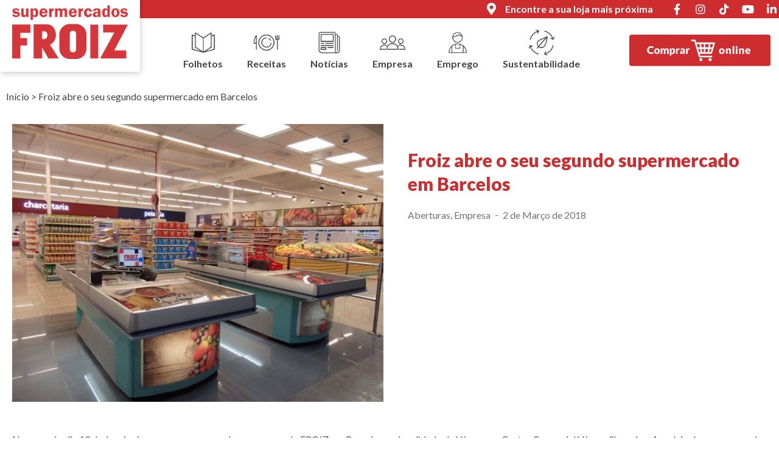

--- FILE ---
content_type: text/html; charset=UTF-8
request_url: https://www.froiz.pt/froiz-abre-o-seu-segundo-supermercado-em-barcelos/
body_size: 20504
content:
<!doctype html>
<html lang="pt-PT" prefix="og: https://ogp.me/ns#">
<head>
	<meta charset="UTF-8">
	<meta name="viewport" content="width=device-width, initial-scale=1">
	<link rel="profile" href="https://gmpg.org/xfn/11">
	<script data-cookieconsent="ignore">
	window.dataLayer = window.dataLayer || [];
	function gtag() {
		dataLayer.push(arguments);
	}
	gtag("consent", "default", {
		ad_user_data: "denied",
		ad_personalization: "denied",
		ad_storage: "denied",
		analytics_storage: "denied",
		functionality_storage: "denied",
		personalization_storage: "denied",
		security_storage: "granted",
		wait_for_update: 500,
	});
	gtag("set", "ads_data_redaction", true);
	gtag("set", "url_passthrough", true);
</script>
<script type="text/javascript"
		id="Cookiebot"
		src="https://consent.cookiebot.com/uc.js"
		data-cbid="1a909f70-00ad-45de-8db8-7eb78144596b"
						data-culture="PT"
				data-blockingmode="auto"
	></script>

<!-- Search Engine Optimization by Rank Math - https://rankmath.com/ -->
<title>Froiz abre o seu segundo supermercado em Barcelos | Supermercados Froiz</title>
<meta name="description" content="No passado dia 19 de Janeiro inaugurou-se o segundo supermercado FROIZ em Barcelos, na localidade da Várzea, no Centro Comercial Várzea Shopping. A cadeia de"/>
<meta name="robots" content="follow, index, max-snippet:-1, max-video-preview:-1, max-image-preview:large"/>
<link rel="canonical" href="https://www.froiz.pt/froiz-abre-o-seu-segundo-supermercado-em-barcelos/" />
<meta property="og:locale" content="pt_PT" />
<meta property="og:type" content="article" />
<meta property="og:title" content="Froiz abre o seu segundo supermercado em Barcelos | Supermercados Froiz" />
<meta property="og:description" content="No passado dia 19 de Janeiro inaugurou-se o segundo supermercado FROIZ em Barcelos, na localidade da Várzea, no Centro Comercial Várzea Shopping. A cadeia de" />
<meta property="og:url" content="https://www.froiz.pt/froiz-abre-o-seu-segundo-supermercado-em-barcelos/" />
<meta property="og:site_name" content="Supermercados Froiz" />
<meta property="article:tag" content="Abertura" />
<meta property="article:section" content="Aberturas" />
<meta property="og:updated_time" content="2024-03-08T09:38:27+00:00" />
<meta property="og:image" content="https://www.froiz.pt/wp-content/uploads/2024/03/Varzea19-20.jpg" />
<meta property="og:image:secure_url" content="https://www.froiz.pt/wp-content/uploads/2024/03/Varzea19-20.jpg" />
<meta property="og:image:width" content="1152" />
<meta property="og:image:height" content="864" />
<meta property="og:image:alt" content="Froiz abre o seu segundo supermercado em Barcelos" />
<meta property="og:image:type" content="image/jpeg" />
<meta property="article:published_time" content="2018-03-02T17:05:59+00:00" />
<meta property="article:modified_time" content="2024-03-08T09:38:27+00:00" />
<meta name="twitter:card" content="summary_large_image" />
<meta name="twitter:title" content="Froiz abre o seu segundo supermercado em Barcelos | Supermercados Froiz" />
<meta name="twitter:description" content="No passado dia 19 de Janeiro inaugurou-se o segundo supermercado FROIZ em Barcelos, na localidade da Várzea, no Centro Comercial Várzea Shopping. A cadeia de" />
<meta name="twitter:image" content="https://www.froiz.pt/wp-content/uploads/2024/03/Varzea19-20.jpg" />
<meta name="twitter:label1" content="Written by" />
<meta name="twitter:data1" content="comunicacion" />
<meta name="twitter:label2" content="Time to read" />
<meta name="twitter:data2" content="2 minutes" />
<script type="application/ld+json" class="rank-math-schema">{"@context":"https://schema.org","@graph":[{"@type":"Place","@id":"https://www.froiz.pt/#place","geo":{"@type":"GeoCoordinates","latitude":"30.239773","longitude":"-81.392519"},"hasMap":"https://www.google.com/maps/search/?api=1&amp;query=30.239773,-81.392519","address":{"@type":"PostalAddress","streetAddress":"Lourido, N\u00ba 15","addressLocality":"Poio","addressRegion":"Pontevedra","postalCode":"36163","addressCountry":"Spain"}},{"@type":"Organization","@id":"https://www.froiz.pt/#organization","name":"Supermercados Froiz","url":"https://pre.froiz.pt","email":"atencioncliente@froiz.es","address":{"@type":"PostalAddress","streetAddress":"Lourido, N\u00ba 15","addressLocality":"Poio","addressRegion":"Pontevedra","postalCode":"36163","addressCountry":"Spain"},"logo":{"@type":"ImageObject","@id":"https://www.froiz.pt/#logo","url":"https://pre.froiz.pt/wp-content/uploads/2023/03/logo2.svg","contentUrl":"https://pre.froiz.pt/wp-content/uploads/2023/03/logo2.svg","caption":"Supermercados Froiz","inLanguage":"pt-PT","width":"991","height":"445"},"contactPoint":[{"@type":"ContactPoint","telephone":"+34 986 833 030","contactType":"customer support"}],"location":{"@id":"https://www.froiz.pt/#place"}},{"@type":"WebSite","@id":"https://www.froiz.pt/#website","url":"https://www.froiz.pt","name":"Supermercados Froiz","alternateName":"Froiz","publisher":{"@id":"https://www.froiz.pt/#organization"},"inLanguage":"pt-PT"},{"@type":"ImageObject","@id":"https://www.froiz.pt/wp-content/uploads/2024/03/Varzea19-20.jpg","url":"https://www.froiz.pt/wp-content/uploads/2024/03/Varzea19-20.jpg","width":"1152","height":"864","inLanguage":"pt-PT"},{"@type":"BreadcrumbList","@id":"https://www.froiz.pt/froiz-abre-o-seu-segundo-supermercado-em-barcelos/#breadcrumb","itemListElement":[{"@type":"ListItem","position":"1","item":{"@id":"https://pre.froiz.pt","name":"In\u00edcio"}},{"@type":"ListItem","position":"2","item":{"@id":"https://www.froiz.pt/froiz-abre-o-seu-segundo-supermercado-em-barcelos/","name":"Froiz abre o seu segundo supermercado em Barcelos"}}]},{"@type":"WebPage","@id":"https://www.froiz.pt/froiz-abre-o-seu-segundo-supermercado-em-barcelos/#webpage","url":"https://www.froiz.pt/froiz-abre-o-seu-segundo-supermercado-em-barcelos/","name":"Froiz abre o seu segundo supermercado em Barcelos | Supermercados Froiz","datePublished":"2018-03-02T17:05:59+00:00","dateModified":"2024-03-08T09:38:27+00:00","isPartOf":{"@id":"https://www.froiz.pt/#website"},"primaryImageOfPage":{"@id":"https://www.froiz.pt/wp-content/uploads/2024/03/Varzea19-20.jpg"},"inLanguage":"pt-PT","breadcrumb":{"@id":"https://www.froiz.pt/froiz-abre-o-seu-segundo-supermercado-em-barcelos/#breadcrumb"}},{"@type":"Person","@id":"https://www.froiz.pt/froiz-abre-o-seu-segundo-supermercado-em-barcelos/#author","name":"comunicacion","image":{"@type":"ImageObject","@id":"https://secure.gravatar.com/avatar/4e586bbf36c764097ad12f737804965f?s=96&amp;d=mm&amp;r=g","url":"https://secure.gravatar.com/avatar/4e586bbf36c764097ad12f737804965f?s=96&amp;d=mm&amp;r=g","caption":"comunicacion","inLanguage":"pt-PT"},"worksFor":{"@id":"https://www.froiz.pt/#organization"}},{"@type":"Article","headline":"Froiz abre o seu segundo supermercado em Barcelos | Supermercados Froiz","datePublished":"2018-03-02T17:05:59+00:00","dateModified":"2024-03-08T09:38:27+00:00","author":{"@id":"https://www.froiz.pt/froiz-abre-o-seu-segundo-supermercado-em-barcelos/#author","name":"comunicacion"},"publisher":{"@id":"https://www.froiz.pt/#organization"},"description":"No passado dia 19 de Janeiro inaugurou-se o segundo supermercado FROIZ em Barcelos, na localidade da V\u00e1rzea, no Centro Comercial V\u00e1rzea Shopping. A cadeia de","name":"Froiz abre o seu segundo supermercado em Barcelos | Supermercados Froiz","@id":"https://www.froiz.pt/froiz-abre-o-seu-segundo-supermercado-em-barcelos/#richSnippet","isPartOf":{"@id":"https://www.froiz.pt/froiz-abre-o-seu-segundo-supermercado-em-barcelos/#webpage"},"image":{"@id":"https://www.froiz.pt/wp-content/uploads/2024/03/Varzea19-20.jpg"},"inLanguage":"pt-PT","mainEntityOfPage":{"@id":"https://www.froiz.pt/froiz-abre-o-seu-segundo-supermercado-em-barcelos/#webpage"}}]}</script>
<!-- /Rank Math WordPress SEO plugin -->

<link rel="alternate" type="application/rss+xml" title="Supermercados Froiz &raquo; Feed" href="https://www.froiz.pt/feed/" />
<link rel="alternate" type="application/rss+xml" title="Supermercados Froiz &raquo; Feed de comentários" href="https://www.froiz.pt/comments/feed/" />
<link rel="alternate" type="application/rss+xml" title="Feed de comentários de Supermercados Froiz &raquo; Froiz abre o seu segundo supermercado em Barcelos" href="https://www.froiz.pt/froiz-abre-o-seu-segundo-supermercado-em-barcelos/feed/" />
<script>
window._wpemojiSettings = {"baseUrl":"https:\/\/s.w.org\/images\/core\/emoji\/14.0.0\/72x72\/","ext":".png","svgUrl":"https:\/\/s.w.org\/images\/core\/emoji\/14.0.0\/svg\/","svgExt":".svg","source":{"concatemoji":"https:\/\/www.froiz.pt\/wp-includes\/js\/wp-emoji-release.min.js?ver=6.4.3"}};
/*! This file is auto-generated */
!function(i,n){var o,s,e;function c(e){try{var t={supportTests:e,timestamp:(new Date).valueOf()};sessionStorage.setItem(o,JSON.stringify(t))}catch(e){}}function p(e,t,n){e.clearRect(0,0,e.canvas.width,e.canvas.height),e.fillText(t,0,0);var t=new Uint32Array(e.getImageData(0,0,e.canvas.width,e.canvas.height).data),r=(e.clearRect(0,0,e.canvas.width,e.canvas.height),e.fillText(n,0,0),new Uint32Array(e.getImageData(0,0,e.canvas.width,e.canvas.height).data));return t.every(function(e,t){return e===r[t]})}function u(e,t,n){switch(t){case"flag":return n(e,"\ud83c\udff3\ufe0f\u200d\u26a7\ufe0f","\ud83c\udff3\ufe0f\u200b\u26a7\ufe0f")?!1:!n(e,"\ud83c\uddfa\ud83c\uddf3","\ud83c\uddfa\u200b\ud83c\uddf3")&&!n(e,"\ud83c\udff4\udb40\udc67\udb40\udc62\udb40\udc65\udb40\udc6e\udb40\udc67\udb40\udc7f","\ud83c\udff4\u200b\udb40\udc67\u200b\udb40\udc62\u200b\udb40\udc65\u200b\udb40\udc6e\u200b\udb40\udc67\u200b\udb40\udc7f");case"emoji":return!n(e,"\ud83e\udef1\ud83c\udffb\u200d\ud83e\udef2\ud83c\udfff","\ud83e\udef1\ud83c\udffb\u200b\ud83e\udef2\ud83c\udfff")}return!1}function f(e,t,n){var r="undefined"!=typeof WorkerGlobalScope&&self instanceof WorkerGlobalScope?new OffscreenCanvas(300,150):i.createElement("canvas"),a=r.getContext("2d",{willReadFrequently:!0}),o=(a.textBaseline="top",a.font="600 32px Arial",{});return e.forEach(function(e){o[e]=t(a,e,n)}),o}function t(e){var t=i.createElement("script");t.src=e,t.defer=!0,i.head.appendChild(t)}"undefined"!=typeof Promise&&(o="wpEmojiSettingsSupports",s=["flag","emoji"],n.supports={everything:!0,everythingExceptFlag:!0},e=new Promise(function(e){i.addEventListener("DOMContentLoaded",e,{once:!0})}),new Promise(function(t){var n=function(){try{var e=JSON.parse(sessionStorage.getItem(o));if("object"==typeof e&&"number"==typeof e.timestamp&&(new Date).valueOf()<e.timestamp+604800&&"object"==typeof e.supportTests)return e.supportTests}catch(e){}return null}();if(!n){if("undefined"!=typeof Worker&&"undefined"!=typeof OffscreenCanvas&&"undefined"!=typeof URL&&URL.createObjectURL&&"undefined"!=typeof Blob)try{var e="postMessage("+f.toString()+"("+[JSON.stringify(s),u.toString(),p.toString()].join(",")+"));",r=new Blob([e],{type:"text/javascript"}),a=new Worker(URL.createObjectURL(r),{name:"wpTestEmojiSupports"});return void(a.onmessage=function(e){c(n=e.data),a.terminate(),t(n)})}catch(e){}c(n=f(s,u,p))}t(n)}).then(function(e){for(var t in e)n.supports[t]=e[t],n.supports.everything=n.supports.everything&&n.supports[t],"flag"!==t&&(n.supports.everythingExceptFlag=n.supports.everythingExceptFlag&&n.supports[t]);n.supports.everythingExceptFlag=n.supports.everythingExceptFlag&&!n.supports.flag,n.DOMReady=!1,n.readyCallback=function(){n.DOMReady=!0}}).then(function(){return e}).then(function(){var e;n.supports.everything||(n.readyCallback(),(e=n.source||{}).concatemoji?t(e.concatemoji):e.wpemoji&&e.twemoji&&(t(e.twemoji),t(e.wpemoji)))}))}((window,document),window._wpemojiSettings);
</script>
<link rel='stylesheet' id='dce-dynamic-visibility-style-css' href='https://www.froiz.pt/wp-content/plugins/dynamic-visibility-for-elementor/assets/css/dynamic-visibility.css?ver=5.0.10' media='all' />
<style id='wp-emoji-styles-inline-css'>

	img.wp-smiley, img.emoji {
		display: inline !important;
		border: none !important;
		box-shadow: none !important;
		height: 1em !important;
		width: 1em !important;
		margin: 0 0.07em !important;
		vertical-align: -0.1em !important;
		background: none !important;
		padding: 0 !important;
	}
</style>
<link rel='stylesheet' id='wp-block-library-css' href='https://www.froiz.pt/wp-includes/css/dist/block-library/style.min.css?ver=6.4.3' media='all' />
<style id='rank-math-toc-block-style-inline-css'>
.wp-block-rank-math-toc-block nav ol{counter-reset:item}.wp-block-rank-math-toc-block nav ol li{display:block}.wp-block-rank-math-toc-block nav ol li:before{content:counters(item, ".") " ";counter-increment:item}

</style>
<style id='classic-theme-styles-inline-css'>
/*! This file is auto-generated */
.wp-block-button__link{color:#fff;background-color:#32373c;border-radius:9999px;box-shadow:none;text-decoration:none;padding:calc(.667em + 2px) calc(1.333em + 2px);font-size:1.125em}.wp-block-file__button{background:#32373c;color:#fff;text-decoration:none}
</style>
<style id='global-styles-inline-css'>
body{--wp--preset--color--black: #000000;--wp--preset--color--cyan-bluish-gray: #abb8c3;--wp--preset--color--white: #ffffff;--wp--preset--color--pale-pink: #f78da7;--wp--preset--color--vivid-red: #cf2e2e;--wp--preset--color--luminous-vivid-orange: #ff6900;--wp--preset--color--luminous-vivid-amber: #fcb900;--wp--preset--color--light-green-cyan: #7bdcb5;--wp--preset--color--vivid-green-cyan: #00d084;--wp--preset--color--pale-cyan-blue: #8ed1fc;--wp--preset--color--vivid-cyan-blue: #0693e3;--wp--preset--color--vivid-purple: #9b51e0;--wp--preset--gradient--vivid-cyan-blue-to-vivid-purple: linear-gradient(135deg,rgba(6,147,227,1) 0%,rgb(155,81,224) 100%);--wp--preset--gradient--light-green-cyan-to-vivid-green-cyan: linear-gradient(135deg,rgb(122,220,180) 0%,rgb(0,208,130) 100%);--wp--preset--gradient--luminous-vivid-amber-to-luminous-vivid-orange: linear-gradient(135deg,rgba(252,185,0,1) 0%,rgba(255,105,0,1) 100%);--wp--preset--gradient--luminous-vivid-orange-to-vivid-red: linear-gradient(135deg,rgba(255,105,0,1) 0%,rgb(207,46,46) 100%);--wp--preset--gradient--very-light-gray-to-cyan-bluish-gray: linear-gradient(135deg,rgb(238,238,238) 0%,rgb(169,184,195) 100%);--wp--preset--gradient--cool-to-warm-spectrum: linear-gradient(135deg,rgb(74,234,220) 0%,rgb(151,120,209) 20%,rgb(207,42,186) 40%,rgb(238,44,130) 60%,rgb(251,105,98) 80%,rgb(254,248,76) 100%);--wp--preset--gradient--blush-light-purple: linear-gradient(135deg,rgb(255,206,236) 0%,rgb(152,150,240) 100%);--wp--preset--gradient--blush-bordeaux: linear-gradient(135deg,rgb(254,205,165) 0%,rgb(254,45,45) 50%,rgb(107,0,62) 100%);--wp--preset--gradient--luminous-dusk: linear-gradient(135deg,rgb(255,203,112) 0%,rgb(199,81,192) 50%,rgb(65,88,208) 100%);--wp--preset--gradient--pale-ocean: linear-gradient(135deg,rgb(255,245,203) 0%,rgb(182,227,212) 50%,rgb(51,167,181) 100%);--wp--preset--gradient--electric-grass: linear-gradient(135deg,rgb(202,248,128) 0%,rgb(113,206,126) 100%);--wp--preset--gradient--midnight: linear-gradient(135deg,rgb(2,3,129) 0%,rgb(40,116,252) 100%);--wp--preset--font-size--small: 13px;--wp--preset--font-size--medium: 20px;--wp--preset--font-size--large: 36px;--wp--preset--font-size--x-large: 42px;--wp--preset--spacing--20: 0.44rem;--wp--preset--spacing--30: 0.67rem;--wp--preset--spacing--40: 1rem;--wp--preset--spacing--50: 1.5rem;--wp--preset--spacing--60: 2.25rem;--wp--preset--spacing--70: 3.38rem;--wp--preset--spacing--80: 5.06rem;--wp--preset--shadow--natural: 6px 6px 9px rgba(0, 0, 0, 0.2);--wp--preset--shadow--deep: 12px 12px 50px rgba(0, 0, 0, 0.4);--wp--preset--shadow--sharp: 6px 6px 0px rgba(0, 0, 0, 0.2);--wp--preset--shadow--outlined: 6px 6px 0px -3px rgba(255, 255, 255, 1), 6px 6px rgba(0, 0, 0, 1);--wp--preset--shadow--crisp: 6px 6px 0px rgba(0, 0, 0, 1);}:where(.is-layout-flex){gap: 0.5em;}:where(.is-layout-grid){gap: 0.5em;}body .is-layout-flow > .alignleft{float: left;margin-inline-start: 0;margin-inline-end: 2em;}body .is-layout-flow > .alignright{float: right;margin-inline-start: 2em;margin-inline-end: 0;}body .is-layout-flow > .aligncenter{margin-left: auto !important;margin-right: auto !important;}body .is-layout-constrained > .alignleft{float: left;margin-inline-start: 0;margin-inline-end: 2em;}body .is-layout-constrained > .alignright{float: right;margin-inline-start: 2em;margin-inline-end: 0;}body .is-layout-constrained > .aligncenter{margin-left: auto !important;margin-right: auto !important;}body .is-layout-constrained > :where(:not(.alignleft):not(.alignright):not(.alignfull)){max-width: var(--wp--style--global--content-size);margin-left: auto !important;margin-right: auto !important;}body .is-layout-constrained > .alignwide{max-width: var(--wp--style--global--wide-size);}body .is-layout-flex{display: flex;}body .is-layout-flex{flex-wrap: wrap;align-items: center;}body .is-layout-flex > *{margin: 0;}body .is-layout-grid{display: grid;}body .is-layout-grid > *{margin: 0;}:where(.wp-block-columns.is-layout-flex){gap: 2em;}:where(.wp-block-columns.is-layout-grid){gap: 2em;}:where(.wp-block-post-template.is-layout-flex){gap: 1.25em;}:where(.wp-block-post-template.is-layout-grid){gap: 1.25em;}.has-black-color{color: var(--wp--preset--color--black) !important;}.has-cyan-bluish-gray-color{color: var(--wp--preset--color--cyan-bluish-gray) !important;}.has-white-color{color: var(--wp--preset--color--white) !important;}.has-pale-pink-color{color: var(--wp--preset--color--pale-pink) !important;}.has-vivid-red-color{color: var(--wp--preset--color--vivid-red) !important;}.has-luminous-vivid-orange-color{color: var(--wp--preset--color--luminous-vivid-orange) !important;}.has-luminous-vivid-amber-color{color: var(--wp--preset--color--luminous-vivid-amber) !important;}.has-light-green-cyan-color{color: var(--wp--preset--color--light-green-cyan) !important;}.has-vivid-green-cyan-color{color: var(--wp--preset--color--vivid-green-cyan) !important;}.has-pale-cyan-blue-color{color: var(--wp--preset--color--pale-cyan-blue) !important;}.has-vivid-cyan-blue-color{color: var(--wp--preset--color--vivid-cyan-blue) !important;}.has-vivid-purple-color{color: var(--wp--preset--color--vivid-purple) !important;}.has-black-background-color{background-color: var(--wp--preset--color--black) !important;}.has-cyan-bluish-gray-background-color{background-color: var(--wp--preset--color--cyan-bluish-gray) !important;}.has-white-background-color{background-color: var(--wp--preset--color--white) !important;}.has-pale-pink-background-color{background-color: var(--wp--preset--color--pale-pink) !important;}.has-vivid-red-background-color{background-color: var(--wp--preset--color--vivid-red) !important;}.has-luminous-vivid-orange-background-color{background-color: var(--wp--preset--color--luminous-vivid-orange) !important;}.has-luminous-vivid-amber-background-color{background-color: var(--wp--preset--color--luminous-vivid-amber) !important;}.has-light-green-cyan-background-color{background-color: var(--wp--preset--color--light-green-cyan) !important;}.has-vivid-green-cyan-background-color{background-color: var(--wp--preset--color--vivid-green-cyan) !important;}.has-pale-cyan-blue-background-color{background-color: var(--wp--preset--color--pale-cyan-blue) !important;}.has-vivid-cyan-blue-background-color{background-color: var(--wp--preset--color--vivid-cyan-blue) !important;}.has-vivid-purple-background-color{background-color: var(--wp--preset--color--vivid-purple) !important;}.has-black-border-color{border-color: var(--wp--preset--color--black) !important;}.has-cyan-bluish-gray-border-color{border-color: var(--wp--preset--color--cyan-bluish-gray) !important;}.has-white-border-color{border-color: var(--wp--preset--color--white) !important;}.has-pale-pink-border-color{border-color: var(--wp--preset--color--pale-pink) !important;}.has-vivid-red-border-color{border-color: var(--wp--preset--color--vivid-red) !important;}.has-luminous-vivid-orange-border-color{border-color: var(--wp--preset--color--luminous-vivid-orange) !important;}.has-luminous-vivid-amber-border-color{border-color: var(--wp--preset--color--luminous-vivid-amber) !important;}.has-light-green-cyan-border-color{border-color: var(--wp--preset--color--light-green-cyan) !important;}.has-vivid-green-cyan-border-color{border-color: var(--wp--preset--color--vivid-green-cyan) !important;}.has-pale-cyan-blue-border-color{border-color: var(--wp--preset--color--pale-cyan-blue) !important;}.has-vivid-cyan-blue-border-color{border-color: var(--wp--preset--color--vivid-cyan-blue) !important;}.has-vivid-purple-border-color{border-color: var(--wp--preset--color--vivid-purple) !important;}.has-vivid-cyan-blue-to-vivid-purple-gradient-background{background: var(--wp--preset--gradient--vivid-cyan-blue-to-vivid-purple) !important;}.has-light-green-cyan-to-vivid-green-cyan-gradient-background{background: var(--wp--preset--gradient--light-green-cyan-to-vivid-green-cyan) !important;}.has-luminous-vivid-amber-to-luminous-vivid-orange-gradient-background{background: var(--wp--preset--gradient--luminous-vivid-amber-to-luminous-vivid-orange) !important;}.has-luminous-vivid-orange-to-vivid-red-gradient-background{background: var(--wp--preset--gradient--luminous-vivid-orange-to-vivid-red) !important;}.has-very-light-gray-to-cyan-bluish-gray-gradient-background{background: var(--wp--preset--gradient--very-light-gray-to-cyan-bluish-gray) !important;}.has-cool-to-warm-spectrum-gradient-background{background: var(--wp--preset--gradient--cool-to-warm-spectrum) !important;}.has-blush-light-purple-gradient-background{background: var(--wp--preset--gradient--blush-light-purple) !important;}.has-blush-bordeaux-gradient-background{background: var(--wp--preset--gradient--blush-bordeaux) !important;}.has-luminous-dusk-gradient-background{background: var(--wp--preset--gradient--luminous-dusk) !important;}.has-pale-ocean-gradient-background{background: var(--wp--preset--gradient--pale-ocean) !important;}.has-electric-grass-gradient-background{background: var(--wp--preset--gradient--electric-grass) !important;}.has-midnight-gradient-background{background: var(--wp--preset--gradient--midnight) !important;}.has-small-font-size{font-size: var(--wp--preset--font-size--small) !important;}.has-medium-font-size{font-size: var(--wp--preset--font-size--medium) !important;}.has-large-font-size{font-size: var(--wp--preset--font-size--large) !important;}.has-x-large-font-size{font-size: var(--wp--preset--font-size--x-large) !important;}
.wp-block-navigation a:where(:not(.wp-element-button)){color: inherit;}
:where(.wp-block-post-template.is-layout-flex){gap: 1.25em;}:where(.wp-block-post-template.is-layout-grid){gap: 1.25em;}
:where(.wp-block-columns.is-layout-flex){gap: 2em;}:where(.wp-block-columns.is-layout-grid){gap: 2em;}
.wp-block-pullquote{font-size: 1.5em;line-height: 1.6;}
</style>
<link rel='stylesheet' id='search-filter-plugin-styles-css' href='https://www.froiz.pt/wp-content/plugins/search-filter-pro/public/assets/css/search-filter.min.css?ver=2.5.14' media='all' />
<link rel='stylesheet' id='hello-elementor-css' href='https://www.froiz.pt/wp-content/themes/hello-elementor/style.min.css?ver=2.7.1' media='all' />
<link rel='stylesheet' id='hello-elementor-theme-style-css' href='https://www.froiz.pt/wp-content/themes/hello-elementor/theme.min.css?ver=2.7.1' media='all' />
<link rel='stylesheet' id='elementor-icons-css' href='https://www.froiz.pt/wp-content/plugins/elementor/assets/lib/eicons/css/elementor-icons.min.css?ver=5.27.0' media='all' />
<link rel='stylesheet' id='elementor-frontend-css' href='https://www.froiz.pt/wp-content/plugins/elementor/assets/css/frontend.min.css?ver=3.19.1' media='all' />
<link rel='stylesheet' id='swiper-css' href='https://www.froiz.pt/wp-content/plugins/elementor/assets/lib/swiper/css/swiper.min.css?ver=5.3.6' media='all' />
<link rel='stylesheet' id='elementor-post-5-css' href='https://www.froiz.pt/wp-content/uploads/elementor/css/post-5.css?ver=1709893145' media='all' />
<link rel='stylesheet' id='elementor-pro-css' href='https://www.froiz.pt/wp-content/plugins/elementor-pro/assets/css/frontend.min.css?ver=3.14.0' media='all' />
<link rel='stylesheet' id='elementor-global-css' href='https://www.froiz.pt/wp-content/uploads/elementor/css/global.css?ver=1709893146' media='all' />
<link rel='stylesheet' id='elementor-post-5608-css' href='https://www.froiz.pt/wp-content/uploads/elementor/css/post-5608.css?ver=1758699835' media='all' />
<link rel='stylesheet' id='elementor-post-5706-css' href='https://www.froiz.pt/wp-content/uploads/elementor/css/post-5706.css?ver=1762862157' media='all' />
<link rel='stylesheet' id='elementor-post-975-css' href='https://www.froiz.pt/wp-content/uploads/elementor/css/post-975.css?ver=1709893420' media='all' />
<link rel='stylesheet' id='elementor-post-6121-css' href='https://www.froiz.pt/wp-content/uploads/elementor/css/post-6121.css?ver=1709893147' media='all' />
<link rel='stylesheet' id='hello-elementor-child-style-css' href='https://www.froiz.pt/wp-content/themes/froiz/style.css?ver=1.0.0' media='all' />
<link rel='stylesheet' id='jquery-bxslider-css-css' href='https://www.froiz.pt/wp-content/themes/froiz/assets/jquery.bxslider/jquery.bxslider.css?ver=6.4.3' media='all' />
<link rel='stylesheet' id='google-fonts-1-css' href='https://fonts.googleapis.com/css?family=Lato%3A100%2C100italic%2C200%2C200italic%2C300%2C300italic%2C400%2C400italic%2C500%2C500italic%2C600%2C600italic%2C700%2C700italic%2C800%2C800italic%2C900%2C900italic%7CSatisfy%3A100%2C100italic%2C200%2C200italic%2C300%2C300italic%2C400%2C400italic%2C500%2C500italic%2C600%2C600italic%2C700%2C700italic%2C800%2C800italic%2C900%2C900italic&#038;display=auto&#038;ver=6.4.3' media='all' />
<link rel='stylesheet' id='elementor-icons-shared-0-css' href='https://www.froiz.pt/wp-content/plugins/elementor/assets/lib/font-awesome/css/fontawesome.min.css?ver=5.15.3' media='all' />
<link rel='stylesheet' id='elementor-icons-fa-solid-css' href='https://www.froiz.pt/wp-content/plugins/elementor/assets/lib/font-awesome/css/solid.min.css?ver=5.15.3' media='all' />
<link rel='stylesheet' id='elementor-icons-fa-brands-css' href='https://www.froiz.pt/wp-content/plugins/elementor/assets/lib/font-awesome/css/brands.min.css?ver=5.15.3' media='all' />
<link rel='stylesheet' id='elementor-icons-fa-regular-css' href='https://www.froiz.pt/wp-content/plugins/elementor/assets/lib/font-awesome/css/regular.min.css?ver=5.15.3' media='all' />
<link rel="preconnect" href="https://fonts.gstatic.com/" crossorigin><script src="https://www.froiz.pt/wp-includes/js/jquery/jquery.min.js?ver=3.7.1" id="jquery-core-js"></script>
<script src="https://www.froiz.pt/wp-includes/js/jquery/jquery-migrate.min.js?ver=3.4.1" id="jquery-migrate-js"></script>
<script id="search-filter-elementor-js-extra">
var SFE_DATA = {"ajax_url":"https:\/\/www.froiz.pt\/wp-admin\/admin-ajax.php","home_url":"https:\/\/www.froiz.pt\/"};
</script>
<script src="https://www.froiz.pt/wp-content/plugins/search-filter-elementor/assets/js/search-filter-elementor.js?ver=1.0.0" id="search-filter-elementor-js"></script>
<script id="search-filter-plugin-build-js-extra">
var SF_LDATA = {"ajax_url":"https:\/\/www.froiz.pt\/wp-admin\/admin-ajax.php","home_url":"https:\/\/www.froiz.pt\/","extensions":["search-filter-elementor"]};
</script>
<script src="https://www.froiz.pt/wp-content/plugins/search-filter-pro/public/assets/js/search-filter-build.min.js?ver=2.5.14" id="search-filter-plugin-build-js"></script>
<script src="https://www.froiz.pt/wp-content/plugins/search-filter-pro/public/assets/js/chosen.jquery.min.js?ver=2.5.14" id="search-filter-plugin-chosen-js"></script>
<script src="https://www.froiz.pt/wp-content/themes/froiz/assets/jquery.bxslider/jquery.bxslider.min.js?ver=1.0" id="jquery-bxslider-js"></script>
<script src="https://www.froiz.pt/wp-content/themes/froiz/assets/js/froiz-legacy.js?ver=1.0" id="froiz-functions-js"></script>
<link rel="https://api.w.org/" href="https://www.froiz.pt/wp-json/" /><link rel="alternate" type="application/json" href="https://www.froiz.pt/wp-json/wp/v2/posts/29176" /><link rel="EditURI" type="application/rsd+xml" title="RSD" href="https://www.froiz.pt/xmlrpc.php?rsd" />
<meta name="generator" content="WordPress 6.4.3" />
<link rel='shortlink' href='https://www.froiz.pt/?p=29176' />
<link rel="alternate" type="application/json+oembed" href="https://www.froiz.pt/wp-json/oembed/1.0/embed?url=https%3A%2F%2Fwww.froiz.pt%2Ffroiz-abre-o-seu-segundo-supermercado-em-barcelos%2F" />
<link rel="alternate" type="text/xml+oembed" href="https://www.froiz.pt/wp-json/oembed/1.0/embed?url=https%3A%2F%2Fwww.froiz.pt%2Ffroiz-abre-o-seu-segundo-supermercado-em-barcelos%2F&#038;format=xml" />
<meta name="generator" content="Elementor 3.19.1; features: e_optimized_assets_loading, additional_custom_breakpoints, block_editor_assets_optimize, e_image_loading_optimization; settings: css_print_method-external, google_font-enabled, font_display-auto">
<!-- Google tag (gtag.js) -->
<script async src="https://www.googletagmanager.com/gtag/js?id=G-FRJS3D6P0D"></script>
<script>
  window.dataLayer = window.dataLayer || [];
  function gtag(){dataLayer.push(arguments);}
  gtag('js', new Date());
  gtag('config', 'G-FRJS3D6P0D');
</script>
<link rel="icon" href="https://www.froiz.pt/wp-content/uploads/2022/01/favicon-froiz.jpg" sizes="32x32" />
<link rel="icon" href="https://www.froiz.pt/wp-content/uploads/2022/01/favicon-froiz.jpg" sizes="192x192" />
<link rel="apple-touch-icon" href="https://www.froiz.pt/wp-content/uploads/2022/01/favicon-froiz.jpg" />
<meta name="msapplication-TileImage" content="https://www.froiz.pt/wp-content/uploads/2022/01/favicon-froiz.jpg" />
		<style id="wp-custom-css">
			/* Jacobo - Pruebas menu icono */
.menu-item > a {
	display: flex;
	flex-direction: row;
}
.elementor-sub-item {
	flex-direction: initial !important;
}
ul.sub-menu {
	min-width: 300px !important;
}
.codematic-menu-icono {
	width: 30px !important;
	height: 30px;
	margin-right: 25px !important;
}

/* Jacobo - Prueba tercer item */
/*div[data-swiper-slide-index="2"] section {
  border: 0px !important;
}*/

.dce-carousel-effect-slide .dce-container-navigation.swiper-container-horizontal {color:#CA0020 !important;}


.elementor-kit-5 .elementor-widget-heading h3 a {font-weight:bold !important}


/*NUBE CATEGORÍAS BLOG - MARTA 16.03.2023*/

.nubecategoriasblog a{font-size:16px !important; padding:10px 25px; display:inline-block; color:#434342; border-bottom:1px solid #ffffff}

.nubecategoriasblog a:hover{color:#CE2D30; border-bottom:1px solid #CE2D30}

.nubecategoriasblog h5{display:none;}

.w-45{
	width: 45%!important;	
}

/* Añadimos pointer a la imagen de los catalogos */
.open-flipbook{
	cursor: pointer!important;
}

/*AJUSTE PÁRRAFOS LOCALIZADOR - IÑAKI 12/05/2023*/
.froiz-shop-list-header {padding-bottom:1rem}
.froiz-shop-list-header p {margin-bottom:0px !important}

/*AJUSTES FOLLETOS CENTRAR HORIZONTAL - IÑAKI 12/05/2023*/
.grid-otros-folletos .elementor-loop-container.elementor-grid {
	display:flex;
	flex-direction:row;
	flex-wrap:wrap;
	justify-content: center;
}
.grid-otros-folletos .elementor-loop-container.elementor-grid .e-loop-item {
	/*flex:33%;*/
	width:33%;
	/*margin:auto;*/
}
.grid-otros-folletos .elementor-loop-container.elementor-grid .e-loop-item:nth-child(4n) .elementor-section {
	border:none !important
}

/* Desktop */
@media (min-width: 960px) {
	.menu-item > a {
		flex-direction: column;
	}
	.codematic-menu-icono {
		width: 50px !important;
		height: 50px;
		margin-right: 0 !important;
	}
	.sub-arrow {
		position: absolute;
		bottom: 1px;
		right: -16px
	}
	.elementor-sub-item {
		align-items: baseline;
	}
}
/* Mobile */
@media (max-width: 960px) {
	.menu-item {
		border-bottom: 1px solid #FFFFFF !important;
	}
	.sub-arrow {
	  width: 100%;
    justify-content: end;
	}
	.menu-item {font-size:1.2em}
	.menu-item .elementor-sub-item {font-size:0.9em !important}
	.menu-item .sub-menu li a.elementor-sub-item:active, .menu-item .sub-menu li a.elementor-sub-item:hover, .menu-item .sub-menu li a.elementor-sub-item.elementor-item-active {color:#fff !important;}
	
	.elementor-popup-modal nav.elementor {padding-bottom:100px}
	
	
	/*AJUSTES BOTÓN USAR MI UBICACIÓN MÓVIL - IÑAKI 12/05/2023*/
	.froiz-map .d-flex {
		display: block !important;
	}
	.froiz-map .d-flex .w-50 {
		width: 100% !important;
		margin-bottom: 1rem;
	}
/*AJUSTES FOLLETOS CENTRAR HORIZONTAL MÓVIL - IÑAKI 12/05/2023*/
.grid-otros-folletos .elementor-loop-container.elementor-grid {
	display:initial;
	flex-direction:initial;
	flex-wrap:initial;
	justify-content: initial;
}
.grid-otros-folletos .elementor-loop-container.elementor-grid .e-loop-item {
	/*flex:33%;*/
	width:initial;
	/*margin:auto;*/
}
.grid-otros-folletos .elementor-loop-container.elementor-grid .e-loop-item:nth-child(4n) .elementor-section {
	border:initial
}

/*AJUSTES SELECTOR CATEGORÍAS NOTICIAS MÓVIL - IÑAKI 14/06/2023*/
	 select#cat.postform {
	    appearance: none;
    background-image: url(/wp-content/uploads/2022/05/down-arrow.svg);
    background-repeat: no-repeat;
    background-position: right 1.2rem center;
    background-size: 0.8em;
		 background-color: #fff;
    color: #000;
    border-radius: 0px;
    font-weight: 400;
    font-family: "Lato";
		 margin:20px 0px 20px 0px;
	}
	.buscador-noticias .elementor-widget-container {margin:1% 0 0 0 !important;}
}
input[type=checkbox] {
	width: 15px !important;
  height: 15px !important;
  vertical-align: middle !important;
  margin-right: 5px !important;
}



		</style>
		</head>
<body class="post-template-default single single-post postid-29176 single-format-standard wp-custom-logo elementor-default elementor-kit-5 elementor-page-975">


<a class="skip-link screen-reader-text" href="#content">Skip to content</a>

		<div data-elementor-type="header" data-elementor-id="5608" class="elementor elementor-5608 elementor-location-header" data-elementor-post-type="elementor_library">
					<div class="elementor-section-wrap">
								<section class="elementor-section elementor-top-section elementor-element elementor-element-f9c23ce elementor-section-full_width elementor-hidden-tablet elementor-hidden-mobile elementor-section-height-default elementor-section-height-default" data-id="f9c23ce" data-element_type="section" data-settings="{&quot;background_background&quot;:&quot;classic&quot;,&quot;sticky_on&quot;:[&quot;desktop&quot;],&quot;sticky&quot;:&quot;top&quot;,&quot;sticky_offset&quot;:0,&quot;sticky_effects_offset&quot;:0}">
						<div class="elementor-container elementor-column-gap-default">
					<div class="elementor-column elementor-col-100 elementor-top-column elementor-element elementor-element-32dc4ad" data-id="32dc4ad" data-element_type="column">
			<div class="elementor-widget-wrap elementor-element-populated">
						<section class="elementor-section elementor-inner-section elementor-element elementor-element-f0500d2 elementor-section-boxed elementor-section-height-default elementor-section-height-default" data-id="f0500d2" data-element_type="section" data-settings="{&quot;background_background&quot;:&quot;classic&quot;}">
							<div class="elementor-background-overlay"></div>
							<div class="elementor-container elementor-column-gap-default">
					<div class="elementor-column elementor-col-100 elementor-inner-column elementor-element elementor-element-dba8db4" data-id="dba8db4" data-element_type="column">
			<div class="elementor-widget-wrap elementor-element-populated">
						<div class="elementor-element elementor-element-abb8b5a elementor-icon-list--layout-inline elementor-widget__width-auto elementor-list-item-link-full_width elementor-widget elementor-widget-icon-list" data-id="abb8b5a" data-element_type="widget" data-widget_type="icon-list.default">
				<div class="elementor-widget-container">
					<ul class="elementor-icon-list-items elementor-inline-items">
							<li class="elementor-icon-list-item elementor-inline-item">
											<a href="/localizador-de-lojas/">

												<span class="elementor-icon-list-icon">
							<i aria-hidden="true" class="fas fa-map-marker-alt"></i>						</span>
										<span class="elementor-icon-list-text">Encontre a sua loja mais próxima</span>
											</a>
									</li>
						</ul>
				</div>
				</div>
				<div class="elementor-element elementor-element-5ea4ffa elementor-widget__width-auto elementor-shape-rounded elementor-grid-0 e-grid-align-center elementor-widget elementor-widget-social-icons" data-id="5ea4ffa" data-element_type="widget" data-widget_type="social-icons.default">
				<div class="elementor-widget-container">
					<div class="elementor-social-icons-wrapper elementor-grid">
							<span class="elementor-grid-item">
					<a class="elementor-icon elementor-social-icon elementor-social-icon-facebook-f elementor-repeater-item-6533c15" href="https://www.facebook.com/SupermercadosFroizPortugal/" target="_blank">
						<span class="elementor-screen-only">Facebook-f</span>
						<i class="fab fa-facebook-f"></i>					</a>
				</span>
							<span class="elementor-grid-item">
					<a class="elementor-icon elementor-social-icon elementor-social-icon-instagram elementor-repeater-item-fd98f78" href="https://www.instagram.com/supermercados_froiz_portugal/" target="_blank">
						<span class="elementor-screen-only">Instagram</span>
						<i class="fab fa-instagram"></i>					</a>
				</span>
							<span class="elementor-grid-item">
					<a class="elementor-icon elementor-social-icon elementor-social-icon-tiktok elementor-repeater-item-10d7f9d" href="https://www.tiktok.com/@froiz.portugal.oficial?_t=8j4sgUUACyO&#038;_r=1" target="_blank">
						<span class="elementor-screen-only">Tiktok</span>
						<i class="fab fa-tiktok"></i>					</a>
				</span>
							<span class="elementor-grid-item">
					<a class="elementor-icon elementor-social-icon elementor-social-icon-youtube elementor-repeater-item-d46f689" href="https://www.youtube.com/channel/UCdwx7fZ8fZWZKTGlfczaSfg" target="_blank">
						<span class="elementor-screen-only">Youtube</span>
						<i class="fab fa-youtube"></i>					</a>
				</span>
							<span class="elementor-grid-item">
					<a class="elementor-icon elementor-social-icon elementor-social-icon-linkedin-in elementor-repeater-item-b070935" href="https://www.linkedin.com/company/supermercados-froiz-portugal/?viewAsMember=true" target="_blank">
						<span class="elementor-screen-only">Linkedin-in</span>
						<i class="fab fa-linkedin-in"></i>					</a>
				</span>
					</div>
				</div>
				</div>
					</div>
		</div>
					</div>
		</section>
				<section class="elementor-section elementor-inner-section elementor-element elementor-element-db61d60 elementor-section-boxed elementor-section-height-default elementor-section-height-default" data-id="db61d60" data-element_type="section" data-settings="{&quot;background_background&quot;:&quot;classic&quot;}">
						<div class="elementor-container elementor-column-gap-default">
					<div class="elementor-column elementor-col-33 elementor-inner-column elementor-element elementor-element-e676a36" data-id="e676a36" data-element_type="column">
			<div class="elementor-widget-wrap elementor-element-populated">
						<div class="elementor-element elementor-element-ec06b65 elementor-widget elementor-widget-image" data-id="ec06b65" data-element_type="widget" data-widget_type="image.default">
				<div class="elementor-widget-container">
														<a href="https://www.froiz.pt">
							<img loading="lazy" width="952" height="439" src="https://www.froiz.pt/wp-content/uploads/2023/03/supermercados-froiz-logo-nuevo.png" class="attachment-full size-full wp-image-31865" alt="" srcset="https://www.froiz.pt/wp-content/uploads/2023/03/supermercados-froiz-logo-nuevo.png 952w, https://www.froiz.pt/wp-content/uploads/2023/03/supermercados-froiz-logo-nuevo-260x120.png 260w, https://www.froiz.pt/wp-content/uploads/2023/03/supermercados-froiz-logo-nuevo-770x355.png 770w, https://www.froiz.pt/wp-content/uploads/2023/03/supermercados-froiz-logo-nuevo-768x354.png 768w" sizes="(max-width: 952px) 100vw, 952px" />								</a>
													</div>
				</div>
					</div>
		</div>
				<div class="elementor-column elementor-col-33 elementor-inner-column elementor-element elementor-element-ac6433c" data-id="ac6433c" data-element_type="column">
			<div class="elementor-widget-wrap elementor-element-populated">
						<div class="elementor-element elementor-element-34707c4 elementor-nav-menu__align-left elementor-widget__width-auto elementor-nav-menu--dropdown-tablet elementor-nav-menu__text-align-aside elementor-nav-menu--toggle elementor-nav-menu--burger elementor-widget elementor-widget-nav-menu" data-id="34707c4" data-element_type="widget" data-settings="{&quot;layout&quot;:&quot;horizontal&quot;,&quot;submenu_icon&quot;:{&quot;value&quot;:&quot;&lt;i class=\&quot;fas fa-caret-down\&quot;&gt;&lt;\/i&gt;&quot;,&quot;library&quot;:&quot;fa-solid&quot;},&quot;toggle&quot;:&quot;burger&quot;}" data-widget_type="nav-menu.default">
				<div class="elementor-widget-container">
						<nav class="elementor-nav-menu--main elementor-nav-menu__container elementor-nav-menu--layout-horizontal e--pointer-none">
				<ul id="menu-1-34707c4" class="elementor-nav-menu"><li class="menufolletos menu-item menu-item-type-post_type menu-item-object-page menu-item-5616"><a href="https://www.froiz.pt/folheto/" class="elementor-item"><link rel="preload" as="image" href="https://www.froiz.pt/wp-content/uploads/2023/04/folletos_rojo.png" /><img src="https://www.froiz.pt/wp-content/uploads/2023/04/folletos_gris.png" onmouseover="this.src='https://www.froiz.pt/wp-content/uploads/2023/04/folletos_rojo.png';" onmouseout="this.src='https://www.froiz.pt/wp-content/uploads/2023/04/folletos_gris.png';" class="codematic-menu-icono" /><span class="codematic-menu-texto">Folhetos</span></a></li>
<li class="menurecetas menu-item menu-item-type-custom menu-item-object-custom menu-item-27777"><a href="/receitas/" class="elementor-item"><link rel="preload" as="image" href="https://www.froiz.pt/wp-content/uploads/2023/04/recetas_rojo.png" /><img src="https://www.froiz.pt/wp-content/uploads/2023/04/recetas_gris.png" onmouseover="this.src='https://www.froiz.pt/wp-content/uploads/2023/04/recetas_rojo.png';" onmouseout="this.src='https://www.froiz.pt/wp-content/uploads/2023/04/recetas_gris.png';" class="codematic-menu-icono" /><span class="codematic-menu-texto">Receitas</span></a></li>
<li class="menunoticias menu-item menu-item-type-post_type menu-item-object-page current_page_parent menu-item-5619"><a href="https://www.froiz.pt/noticias/" class="elementor-item"><link rel="preload" as="image" href="https://www.froiz.pt/wp-content/uploads/2023/04/noticias_rojo.png" /><img src="https://www.froiz.pt/wp-content/uploads/2023/04/noticias_gris.png" onmouseover="this.src='https://www.froiz.pt/wp-content/uploads/2023/04/noticias_rojo.png';" onmouseout="this.src='https://www.froiz.pt/wp-content/uploads/2023/04/noticias_gris.png';" class="codematic-menu-icono" /><span class="codematic-menu-texto">Notícias</span></a></li>
<li class="menuempresa menu-item menu-item-type-post_type menu-item-object-page menu-item-has-children menu-item-5653"><a href="https://www.froiz.pt/sobre-nos/" class="elementor-item"><link rel="preload" as="image" href="https://www.froiz.pt/wp-content/uploads/2023/04/empresa_rojo.png" /><img src="https://www.froiz.pt/wp-content/uploads/2023/04/empresa_gris.png" onmouseover="this.src='https://www.froiz.pt/wp-content/uploads/2023/04/empresa_rojo.png';" onmouseout="this.src='https://www.froiz.pt/wp-content/uploads/2023/04/empresa_gris.png';" class="codematic-menu-icono" /><span class="codematic-menu-texto">Empresa</span></a>
<ul class="sub-menu elementor-nav-menu--dropdown">
	<li class="menu-item menu-item-type-post_type menu-item-object-page menu-item-5656"><a href="https://www.froiz.pt/sobre-nos/" class="elementor-sub-item">Sobre nós</a></li>
	<li class="menu-item menu-item-type-post_type menu-item-object-page menu-item-5654"><a href="https://www.froiz.pt/capital-humano/" class="elementor-sub-item">Capital humano</a></li>
	<li class="menu-item menu-item-type-post_type menu-item-object-page menu-item-5658"><a href="https://www.froiz.pt/responsabilidade-social-corporativa/" class="elementor-sub-item">RSC</a></li>
	<li class="menu-item menu-item-type-post_type menu-item-object-page menu-item-5655"><a href="https://www.froiz.pt/rede-comercial/" class="elementor-sub-item">Rede comercial</a></li>
	<li class="menu-item menu-item-type-post_type menu-item-object-page menu-item-5657"><a href="https://www.froiz.pt/plataformas-logisticas/" class="elementor-sub-item">Plataforma logística</a></li>
	<li class="menu-item menu-item-type-post_type menu-item-object-page menu-item-7422"><a href="https://www.froiz.pt/marca-froiz/" class="elementor-sub-item">Marca Froiz</a></li>
</ul>
</li>
<li class="menuempleo menu-item menu-item-type-custom menu-item-object-custom menu-item-5620"><a target="_blank" rel="noopener" href="https://recrutamento.froiz.pt/" class="elementor-item"><link rel="preload" as="image" href="https://www.froiz.pt/wp-content/uploads/2023/04/empleo_rojo.png" /><img src="https://www.froiz.pt/wp-content/uploads/2023/04/empleo_gris.png" onmouseover="this.src='https://www.froiz.pt/wp-content/uploads/2023/04/empleo_rojo.png';" onmouseout="this.src='https://www.froiz.pt/wp-content/uploads/2023/04/empleo_gris.png';" class="codematic-menu-icono" /><span class="codematic-menu-texto">Emprego</span></a></li>
<li class="menusostenibilidad menu-item menu-item-type-post_type menu-item-object-page menu-item-has-children menu-item-5621"><a href="https://www.froiz.pt/reciclado/" class="elementor-item"><link rel="preload" as="image" href="https://www.froiz.pt/wp-content/uploads/2023/04/sostenibilidad_rojo.png" /><img src="https://www.froiz.pt/wp-content/uploads/2023/04/sostenibilidad_gris.png" onmouseover="this.src='https://www.froiz.pt/wp-content/uploads/2023/04/sostenibilidad_rojo.png';" onmouseout="this.src='https://www.froiz.pt/wp-content/uploads/2023/04/sostenibilidad_gris.png';" class="codematic-menu-icono" /><span class="codematic-menu-texto">Sustentabilidade</span></a>
<ul class="sub-menu elementor-nav-menu--dropdown">
	<li class="menu-item menu-item-type-post_type menu-item-object-page menu-item-6871"><a href="https://www.froiz.pt/reciclado/" class="elementor-sub-item">Reciclagem</a></li>
	<li class="menu-item menu-item-type-post_type menu-item-object-page menu-item-5664"><a href="https://www.froiz.pt/bem-estar-animal/" class="elementor-sub-item">Bem-estar Animal e Pesca Sustentável</a></li>
	<li class="menu-item menu-item-type-post_type menu-item-object-page menu-item-5660"><a href="https://www.froiz.pt/desperdicio-alimentar/" class="elementor-sub-item">Desperdício Alimentar</a></li>
	<li class="menu-item menu-item-type-post_type menu-item-object-page menu-item-5661"><a href="https://www.froiz.pt/embalagens-sustentaveis/" class="elementor-sub-item">Embalagens sustentáveis</a></li>
	<li class="menu-item menu-item-type-post_type menu-item-object-page menu-item-5662"><a href="https://www.froiz.pt/instalacoes-eco-eficientes/" class="elementor-sub-item">Instalações Eco-eficientes</a></li>
	<li class="menu-item menu-item-type-post_type menu-item-object-page menu-item-5663"><a href="https://www.froiz.pt/logistica/" class="elementor-sub-item">Logística</a></li>
</ul>
</li>
</ul>			</nav>
					<div class="elementor-menu-toggle" role="button" tabindex="0" aria-label="Menu Toggle" aria-expanded="false">
			<i aria-hidden="true" role="presentation" class="elementor-menu-toggle__icon--open eicon-menu-bar"></i><i aria-hidden="true" role="presentation" class="elementor-menu-toggle__icon--close eicon-close"></i>			<span class="elementor-screen-only">Menu</span>
		</div>
					<nav class="elementor-nav-menu--dropdown elementor-nav-menu__container" aria-hidden="true">
				<ul id="menu-2-34707c4" class="elementor-nav-menu"><li class="menufolletos menu-item menu-item-type-post_type menu-item-object-page menu-item-5616"><a href="https://www.froiz.pt/folheto/" class="elementor-item" tabindex="-1"><link rel="preload" as="image" href="https://www.froiz.pt/wp-content/uploads/2023/04/folletos_rojo.png" /><img src="https://www.froiz.pt/wp-content/uploads/2023/04/folletos_gris.png" onmouseover="this.src='https://www.froiz.pt/wp-content/uploads/2023/04/folletos_rojo.png';" onmouseout="this.src='https://www.froiz.pt/wp-content/uploads/2023/04/folletos_gris.png';" class="codematic-menu-icono" /><span class="codematic-menu-texto">Folhetos</span></a></li>
<li class="menurecetas menu-item menu-item-type-custom menu-item-object-custom menu-item-27777"><a href="/receitas/" class="elementor-item" tabindex="-1"><link rel="preload" as="image" href="https://www.froiz.pt/wp-content/uploads/2023/04/recetas_rojo.png" /><img src="https://www.froiz.pt/wp-content/uploads/2023/04/recetas_gris.png" onmouseover="this.src='https://www.froiz.pt/wp-content/uploads/2023/04/recetas_rojo.png';" onmouseout="this.src='https://www.froiz.pt/wp-content/uploads/2023/04/recetas_gris.png';" class="codematic-menu-icono" /><span class="codematic-menu-texto">Receitas</span></a></li>
<li class="menunoticias menu-item menu-item-type-post_type menu-item-object-page current_page_parent menu-item-5619"><a href="https://www.froiz.pt/noticias/" class="elementor-item" tabindex="-1"><link rel="preload" as="image" href="https://www.froiz.pt/wp-content/uploads/2023/04/noticias_rojo.png" /><img src="https://www.froiz.pt/wp-content/uploads/2023/04/noticias_gris.png" onmouseover="this.src='https://www.froiz.pt/wp-content/uploads/2023/04/noticias_rojo.png';" onmouseout="this.src='https://www.froiz.pt/wp-content/uploads/2023/04/noticias_gris.png';" class="codematic-menu-icono" /><span class="codematic-menu-texto">Notícias</span></a></li>
<li class="menuempresa menu-item menu-item-type-post_type menu-item-object-page menu-item-has-children menu-item-5653"><a href="https://www.froiz.pt/sobre-nos/" class="elementor-item" tabindex="-1"><link rel="preload" as="image" href="https://www.froiz.pt/wp-content/uploads/2023/04/empresa_rojo.png" /><img src="https://www.froiz.pt/wp-content/uploads/2023/04/empresa_gris.png" onmouseover="this.src='https://www.froiz.pt/wp-content/uploads/2023/04/empresa_rojo.png';" onmouseout="this.src='https://www.froiz.pt/wp-content/uploads/2023/04/empresa_gris.png';" class="codematic-menu-icono" /><span class="codematic-menu-texto">Empresa</span></a>
<ul class="sub-menu elementor-nav-menu--dropdown">
	<li class="menu-item menu-item-type-post_type menu-item-object-page menu-item-5656"><a href="https://www.froiz.pt/sobre-nos/" class="elementor-sub-item" tabindex="-1">Sobre nós</a></li>
	<li class="menu-item menu-item-type-post_type menu-item-object-page menu-item-5654"><a href="https://www.froiz.pt/capital-humano/" class="elementor-sub-item" tabindex="-1">Capital humano</a></li>
	<li class="menu-item menu-item-type-post_type menu-item-object-page menu-item-5658"><a href="https://www.froiz.pt/responsabilidade-social-corporativa/" class="elementor-sub-item" tabindex="-1">RSC</a></li>
	<li class="menu-item menu-item-type-post_type menu-item-object-page menu-item-5655"><a href="https://www.froiz.pt/rede-comercial/" class="elementor-sub-item" tabindex="-1">Rede comercial</a></li>
	<li class="menu-item menu-item-type-post_type menu-item-object-page menu-item-5657"><a href="https://www.froiz.pt/plataformas-logisticas/" class="elementor-sub-item" tabindex="-1">Plataforma logística</a></li>
	<li class="menu-item menu-item-type-post_type menu-item-object-page menu-item-7422"><a href="https://www.froiz.pt/marca-froiz/" class="elementor-sub-item" tabindex="-1">Marca Froiz</a></li>
</ul>
</li>
<li class="menuempleo menu-item menu-item-type-custom menu-item-object-custom menu-item-5620"><a target="_blank" rel="noopener" href="https://recrutamento.froiz.pt/" class="elementor-item" tabindex="-1"><link rel="preload" as="image" href="https://www.froiz.pt/wp-content/uploads/2023/04/empleo_rojo.png" /><img src="https://www.froiz.pt/wp-content/uploads/2023/04/empleo_gris.png" onmouseover="this.src='https://www.froiz.pt/wp-content/uploads/2023/04/empleo_rojo.png';" onmouseout="this.src='https://www.froiz.pt/wp-content/uploads/2023/04/empleo_gris.png';" class="codematic-menu-icono" /><span class="codematic-menu-texto">Emprego</span></a></li>
<li class="menusostenibilidad menu-item menu-item-type-post_type menu-item-object-page menu-item-has-children menu-item-5621"><a href="https://www.froiz.pt/reciclado/" class="elementor-item" tabindex="-1"><link rel="preload" as="image" href="https://www.froiz.pt/wp-content/uploads/2023/04/sostenibilidad_rojo.png" /><img src="https://www.froiz.pt/wp-content/uploads/2023/04/sostenibilidad_gris.png" onmouseover="this.src='https://www.froiz.pt/wp-content/uploads/2023/04/sostenibilidad_rojo.png';" onmouseout="this.src='https://www.froiz.pt/wp-content/uploads/2023/04/sostenibilidad_gris.png';" class="codematic-menu-icono" /><span class="codematic-menu-texto">Sustentabilidade</span></a>
<ul class="sub-menu elementor-nav-menu--dropdown">
	<li class="menu-item menu-item-type-post_type menu-item-object-page menu-item-6871"><a href="https://www.froiz.pt/reciclado/" class="elementor-sub-item" tabindex="-1">Reciclagem</a></li>
	<li class="menu-item menu-item-type-post_type menu-item-object-page menu-item-5664"><a href="https://www.froiz.pt/bem-estar-animal/" class="elementor-sub-item" tabindex="-1">Bem-estar Animal e Pesca Sustentável</a></li>
	<li class="menu-item menu-item-type-post_type menu-item-object-page menu-item-5660"><a href="https://www.froiz.pt/desperdicio-alimentar/" class="elementor-sub-item" tabindex="-1">Desperdício Alimentar</a></li>
	<li class="menu-item menu-item-type-post_type menu-item-object-page menu-item-5661"><a href="https://www.froiz.pt/embalagens-sustentaveis/" class="elementor-sub-item" tabindex="-1">Embalagens sustentáveis</a></li>
	<li class="menu-item menu-item-type-post_type menu-item-object-page menu-item-5662"><a href="https://www.froiz.pt/instalacoes-eco-eficientes/" class="elementor-sub-item" tabindex="-1">Instalações Eco-eficientes</a></li>
	<li class="menu-item menu-item-type-post_type menu-item-object-page menu-item-5663"><a href="https://www.froiz.pt/logistica/" class="elementor-sub-item" tabindex="-1">Logística</a></li>
</ul>
</li>
</ul>			</nav>
				</div>
				</div>
					</div>
		</div>
				<div class="elementor-column elementor-col-33 elementor-inner-column elementor-element elementor-element-4485963" data-id="4485963" data-element_type="column">
			<div class="elementor-widget-wrap elementor-element-populated">
						<div class="elementor-element elementor-element-ae16c15 elementor-widget elementor-widget-image" data-id="ae16c15" data-element_type="widget" data-widget_type="image.default">
				<div class="elementor-widget-container">
														<a href="https://loja.froiz.com/" target="_blank">
							<img loading="lazy" width="1512" height="340" src="https://www.froiz.pt/wp-content/uploads/2023/03/btncompraonlinept.svg" class="attachment-full size-full wp-image-28207" alt="" />								</a>
													</div>
				</div>
					</div>
		</div>
					</div>
		</section>
					</div>
		</div>
					</div>
		</section>
				<section class="elementor-section elementor-top-section elementor-element elementor-element-62d2b2f elementor-section-full_width elementor-hidden-desktop elementor-section-height-default elementor-section-height-default" data-id="62d2b2f" data-element_type="section" data-settings="{&quot;background_background&quot;:&quot;classic&quot;,&quot;sticky&quot;:&quot;top&quot;,&quot;sticky_on&quot;:[&quot;tablet&quot;,&quot;mobile&quot;],&quot;sticky_offset&quot;:0,&quot;sticky_effects_offset&quot;:0}">
						<div class="elementor-container elementor-column-gap-default">
					<div class="elementor-column elementor-col-100 elementor-top-column elementor-element elementor-element-3d6bb5f" data-id="3d6bb5f" data-element_type="column">
			<div class="elementor-widget-wrap elementor-element-populated">
						<section class="elementor-section elementor-inner-section elementor-element elementor-element-9ef1a4e elementor-section-boxed elementor-section-height-default elementor-section-height-default" data-id="9ef1a4e" data-element_type="section" data-settings="{&quot;background_background&quot;:&quot;classic&quot;}">
							<div class="elementor-background-overlay"></div>
							<div class="elementor-container elementor-column-gap-default">
					<div class="elementor-column elementor-col-100 elementor-inner-column elementor-element elementor-element-7a0a9c0" data-id="7a0a9c0" data-element_type="column">
			<div class="elementor-widget-wrap elementor-element-populated">
						<div class="elementor-element elementor-element-1366cde elementor-icon-list--layout-inline elementor-widget__width-auto elementor-mobile-align-center elementor-list-item-link-full_width elementor-widget elementor-widget-icon-list" data-id="1366cde" data-element_type="widget" data-widget_type="icon-list.default">
				<div class="elementor-widget-container">
					<ul class="elementor-icon-list-items elementor-inline-items">
							<li class="elementor-icon-list-item elementor-inline-item">
											<a href="/localizador-de-lojas/">

												<span class="elementor-icon-list-icon">
							<i aria-hidden="true" class="fas fa-map-marker-alt"></i>						</span>
										<span class="elementor-icon-list-text">Encontre a sua loja mais próxima</span>
											</a>
									</li>
						</ul>
				</div>
				</div>
					</div>
		</div>
					</div>
		</section>
				<section class="elementor-section elementor-inner-section elementor-element elementor-element-0a18dff elementor-section-boxed elementor-section-height-default elementor-section-height-default" data-id="0a18dff" data-element_type="section" data-settings="{&quot;background_background&quot;:&quot;classic&quot;}">
						<div class="elementor-container elementor-column-gap-default">
					<div class="elementor-column elementor-col-33 elementor-inner-column elementor-element elementor-element-84e382d" data-id="84e382d" data-element_type="column">
			<div class="elementor-widget-wrap elementor-element-populated">
						<div class="elementor-element elementor-element-46a1558 menu-movil elementor-widget elementor-widget-image" data-id="46a1558" data-element_type="widget" data-widget_type="image.default">
				<div class="elementor-widget-container">
													<img loading="lazy" width="12" height="17" src="https://www.froiz.pt/wp-content/uploads/2023/03/anclamenumvl_teste.svg" class="attachment-full size-full wp-image-31494" alt="" />													</div>
				</div>
					</div>
		</div>
				<div class="elementor-column elementor-col-33 elementor-inner-column elementor-element elementor-element-4da0f3f" data-id="4da0f3f" data-element_type="column">
			<div class="elementor-widget-wrap elementor-element-populated">
						<div class="elementor-element elementor-element-33fff57 elementor-widget elementor-widget-image" data-id="33fff57" data-element_type="widget" data-widget_type="image.default">
				<div class="elementor-widget-container">
														<a href="https://www.froiz.pt">
							<img src="https://www.froiz.pt/wp-content/uploads/2023/03/LOGO.jpg" title="LOGO" alt="LOGO" loading="lazy" />								</a>
													</div>
				</div>
					</div>
		</div>
				<div class="elementor-column elementor-col-33 elementor-inner-column elementor-element elementor-element-4871950 elementor-hidden-tablet elementor-hidden-mobile" data-id="4871950" data-element_type="column">
			<div class="elementor-widget-wrap elementor-element-populated">
						<div class="elementor-element elementor-element-241d89d elementor-widget elementor-widget-image" data-id="241d89d" data-element_type="widget" data-widget_type="image.default">
				<div class="elementor-widget-container">
													<img loading="lazy" width="250" height="113" src="https://www.froiz.pt/wp-content/uploads/2023/03/Ticket-electronico.png" class="attachment-full size-full wp-image-7718" alt="" />													</div>
				</div>
					</div>
		</div>
					</div>
		</section>
				<section class="elementor-section elementor-inner-section elementor-element elementor-element-e7c3c62 elementor-hidden-desktop elementor-hidden-tablet elementor-hidden-mobile elementor-section-boxed elementor-section-height-default elementor-section-height-default" data-id="e7c3c62" data-element_type="section">
						<div class="elementor-container elementor-column-gap-narrow">
					<div class="make-column-clickable-elementor elementor-column elementor-col-16 elementor-inner-column elementor-element elementor-element-82d964f" style="cursor: pointer;" data-column-clickable="/catalogo-froiz/" data-column-clickable-blank="_self" data-id="82d964f" data-element_type="column">
			<div class="elementor-widget-wrap elementor-element-populated">
						<div class="elementor-element elementor-element-bde0ff5 elementor-widget elementor-widget-image" data-id="bde0ff5" data-element_type="widget" data-widget_type="image.default">
				<div class="elementor-widget-container">
													<img loading="lazy" width="374" height="374" src="https://www.froiz.pt/wp-content/uploads/2023/03/header_folletos.svg" class="attachment-large size-large wp-image-5631" alt="" />													</div>
				</div>
				<div class="elementor-element elementor-element-551497c elementor-widget elementor-widget-heading" data-id="551497c" data-element_type="widget" data-widget_type="heading.default">
				<div class="elementor-widget-container">
			<h6 class="elementor-heading-title elementor-size-default">Folletos</h6>		</div>
				</div>
					</div>
		</div>
				<div class="make-column-clickable-elementor elementor-column elementor-col-16 elementor-inner-column elementor-element elementor-element-821cacf" style="cursor: pointer;" data-column-clickable="/catalogo-de-recetas/" data-column-clickable-blank="_blank" data-id="821cacf" data-element_type="column">
			<div class="elementor-widget-wrap elementor-element-populated">
						<div class="elementor-element elementor-element-f30bce0 elementor-widget elementor-widget-image" data-id="f30bce0" data-element_type="widget" data-widget_type="image.default">
				<div class="elementor-widget-container">
													<img loading="lazy" width="374" height="374" src="https://www.froiz.pt/wp-content/uploads/2023/03/header_recetas.svg" class="attachment-large size-large wp-image-5648" alt="" />													</div>
				</div>
				<div class="elementor-element elementor-element-d509c14 elementor-widget elementor-widget-heading" data-id="d509c14" data-element_type="widget" data-widget_type="heading.default">
				<div class="elementor-widget-container">
			<h6 class="elementor-heading-title elementor-size-default">Recetas</h6>		</div>
				</div>
					</div>
		</div>
				<div class="make-column-clickable-elementor elementor-column elementor-col-16 elementor-inner-column elementor-element elementor-element-a39b062" style="cursor: pointer;" data-column-clickable="/noticias/" data-column-clickable-blank="_self" data-id="a39b062" data-element_type="column">
			<div class="elementor-widget-wrap elementor-element-populated">
						<div class="elementor-element elementor-element-7196ff6 elementor-widget elementor-widget-image" data-id="7196ff6" data-element_type="widget" data-widget_type="image.default">
				<div class="elementor-widget-container">
													<img loading="lazy" width="374" height="374" src="https://www.froiz.pt/wp-content/uploads/2023/03/header_noticias.svg" class="attachment-large size-large wp-image-5646" alt="" />													</div>
				</div>
				<div class="elementor-element elementor-element-d4da9e0 elementor-widget elementor-widget-heading" data-id="d4da9e0" data-element_type="widget" data-widget_type="heading.default">
				<div class="elementor-widget-container">
			<h6 class="elementor-heading-title elementor-size-default">Noticias</h6>		</div>
				</div>
					</div>
		</div>
				<div class="make-column-clickable-elementor elementor-column elementor-col-16 elementor-inner-column elementor-element elementor-element-383c927" style="cursor: pointer;" data-column-clickable="/nosotros/" data-column-clickable-blank="_self" data-id="383c927" data-element_type="column">
			<div class="elementor-widget-wrap elementor-element-populated">
						<div class="elementor-element elementor-element-c4da205 elementor-widget elementor-widget-image" data-id="c4da205" data-element_type="widget" data-widget_type="image.default">
				<div class="elementor-widget-container">
													<img loading="lazy" width="374" height="374" src="https://www.froiz.pt/wp-content/uploads/2023/03/header_empresa.svg" class="attachment-large size-large wp-image-5644" alt="" />													</div>
				</div>
				<div class="elementor-element elementor-element-886318e elementor-widget elementor-widget-heading" data-id="886318e" data-element_type="widget" data-widget_type="heading.default">
				<div class="elementor-widget-container">
			<h6 class="elementor-heading-title elementor-size-default">Empresa</h6>		</div>
				</div>
					</div>
		</div>
				<div class="make-column-clickable-elementor elementor-column elementor-col-16 elementor-inner-column elementor-element elementor-element-56d49ac" style="cursor: pointer;" data-column-clickable="https://froiz.epreselec.com/Ofertas/Ofertas.aspx" data-column-clickable-blank="_blank" data-id="56d49ac" data-element_type="column">
			<div class="elementor-widget-wrap elementor-element-populated">
						<div class="elementor-element elementor-element-bd0db21 elementor-widget elementor-widget-image" data-id="bd0db21" data-element_type="widget" data-widget_type="image.default">
				<div class="elementor-widget-container">
													<img loading="lazy" width="374" height="374" src="https://www.froiz.pt/wp-content/uploads/2023/03/header_empleo.svg" class="attachment-large size-large wp-image-5642" alt="" />													</div>
				</div>
				<div class="elementor-element elementor-element-23930d9 elementor-widget elementor-widget-heading" data-id="23930d9" data-element_type="widget" data-widget_type="heading.default">
				<div class="elementor-widget-container">
			<h6 class="elementor-heading-title elementor-size-default">Empleo</h6>		</div>
				</div>
					</div>
		</div>
				<div class="make-column-clickable-elementor elementor-column elementor-col-16 elementor-inner-column elementor-element elementor-element-f284ca4" style="cursor: pointer;" data-column-clickable="/impacto-positivo/" data-column-clickable-blank="_self" data-id="f284ca4" data-element_type="column">
			<div class="elementor-widget-wrap elementor-element-populated">
						<div class="elementor-element elementor-element-bf34797 elementor-widget elementor-widget-image" data-id="bf34797" data-element_type="widget" data-widget_type="image.default">
				<div class="elementor-widget-container">
													<img loading="lazy" width="374" height="374" src="https://www.froiz.pt/wp-content/uploads/2023/03/header_sostenibilidad.svg" class="attachment-large size-large wp-image-5650" alt="" />													</div>
				</div>
				<div class="elementor-element elementor-element-d731f53 elementor-widget elementor-widget-heading" data-id="d731f53" data-element_type="widget" data-widget_type="heading.default">
				<div class="elementor-widget-container">
			<h6 class="elementor-heading-title elementor-size-default">Sostenibilidad</h6>		</div>
				</div>
					</div>
		</div>
					</div>
		</section>
					</div>
		</div>
					</div>
		</section>
							</div>
				</div>
				<div data-elementor-type="single-post" data-elementor-id="975" class="elementor elementor-975 elementor-location-single post-29176 post type-post status-publish format-standard has-post-thumbnail hentry category-aberturas category-empresa tag-abertura" data-elementor-post-type="elementor_library">
					<div class="elementor-section-wrap">
								<section class="elementor-section elementor-top-section elementor-element elementor-element-bde7f33 elementor-section-boxed elementor-section-height-default elementor-section-height-default" data-id="bde7f33" data-element_type="section">
						<div class="elementor-container elementor-column-gap-default">
					<div class="elementor-column elementor-col-100 elementor-top-column elementor-element elementor-element-88bb9e1" data-id="88bb9e1" data-element_type="column">
			<div class="elementor-widget-wrap elementor-element-populated">
						<div class="elementor-element elementor-element-bc7b791 elementor-widget elementor-widget-shortcode" data-id="bc7b791" data-element_type="widget" data-widget_type="shortcode.default">
				<div class="elementor-widget-container">
					<div class="elementor-shortcode"><nav aria-label="breadcrumbs" class="rank-math-breadcrumb"><p><a href="https://pre.froiz.pt">Início</a><span class="separator"> &gt; </span><span class="last">Froiz abre o seu segundo supermercado em Barcelos</span></p></nav></div>
				</div>
				</div>
					</div>
		</div>
					</div>
		</section>
		<div class="elementor-element elementor-element-6044ba4 e-flex e-con-boxed e-con e-parent" data-id="6044ba4" data-element_type="container" data-settings="{&quot;content_width&quot;:&quot;boxed&quot;}" data-core-v316-plus="true">
					<div class="e-con-inner">
		<div class="elementor-element elementor-element-be1a99a e-con-full e-flex e-con e-child" data-id="be1a99a" data-element_type="container" data-settings="{&quot;content_width&quot;:&quot;full&quot;}">
				<div class="elementor-element elementor-element-cd642ba elementor-widget elementor-widget-theme-post-featured-image elementor-widget-image" data-id="cd642ba" data-element_type="widget" data-widget_type="theme-post-featured-image.default">
				<div class="elementor-widget-container">
													<img loading="lazy" width="768" height="576" src="https://www.froiz.pt/wp-content/uploads/2024/03/Varzea19-20-768x576.jpg" class="attachment-medium_large size-medium_large wp-image-29177" alt="" srcset="https://www.froiz.pt/wp-content/uploads/2024/03/Varzea19-20-768x576.jpg 768w, https://www.froiz.pt/wp-content/uploads/2024/03/Varzea19-20-231x173.jpg 231w, https://www.froiz.pt/wp-content/uploads/2024/03/Varzea19-20-499x374.jpg 499w, https://www.froiz.pt/wp-content/uploads/2024/03/Varzea19-20.jpg 1152w" sizes="(max-width: 768px) 100vw, 768px" />													</div>
				</div>
				</div>
		<div class="elementor-element elementor-element-b2bd18d e-con-full e-flex e-con e-child" data-id="b2bd18d" data-element_type="container" data-settings="{&quot;content_width&quot;:&quot;full&quot;}">
				<div class="elementor-element elementor-element-638a2b6 elementor-widget elementor-widget-theme-post-title elementor-page-title elementor-widget-heading" data-id="638a2b6" data-element_type="widget" data-widget_type="theme-post-title.default">
				<div class="elementor-widget-container">
			<h1 class="elementor-heading-title elementor-size-default">Froiz abre o seu segundo supermercado em Barcelos</h1>		</div>
				</div>
				<div class="elementor-element elementor-element-1115117 elementor-icon-list--layout-inline elementor-align-left elementor-list-item-link-full_width elementor-widget elementor-widget-icon-list" data-id="1115117" data-element_type="widget" data-widget_type="icon-list.default">
				<div class="elementor-widget-container">
					<ul class="elementor-icon-list-items elementor-inline-items">
							<li class="elementor-icon-list-item elementor-inline-item">
										<span class="elementor-icon-list-text"><span>Aberturas</span>, <span>Empresa</span></span>
									</li>
								<li class="elementor-icon-list-item elementor-inline-item">
										<span class="elementor-icon-list-text">2 de Março de 2018</span>
									</li>
						</ul>
				</div>
				</div>
				</div>
					</div>
				</div>
				<section class="elementor-section elementor-top-section elementor-element elementor-element-6e498497 elementor-section-boxed elementor-section-height-default elementor-section-height-default" data-id="6e498497" data-element_type="section">
						<div class="elementor-container elementor-column-gap-default">
					<div class="elementor-column elementor-col-100 elementor-top-column elementor-element elementor-element-452c329e" data-id="452c329e" data-element_type="column">
			<div class="elementor-widget-wrap elementor-element-populated">
				<div class="elementor-element elementor-element-cf2ccec e-flex e-con-boxed e-con e-parent" data-id="cf2ccec" data-element_type="container" data-settings="{&quot;content_width&quot;:&quot;boxed&quot;}" data-core-v316-plus="true">
					<div class="e-con-inner">
				<div class="elementor-element elementor-element-605b11f elementor-widget elementor-widget-theme-post-content" data-id="605b11f" data-element_type="widget" data-widget_type="theme-post-content.default">
				<div class="elementor-widget-container">
			<p style="text-align: justify;">No passado dia 19 de Janeiro inaugurou-se o segundo supermercado FROIZ em Barcelos, na localidade da Várzea, no Centro Comercial Várzea Shopping. A cadeia de supermercados FROIZ conta assim com 14 estabelecimentos em território nacional.</p>
<p style="text-align: justify;">Neste novo supermercado, com 1100 metros quadrados, pode encontrar as tradicionais secções de frescos (talho, peixaria, charcutaria, frutaria e padaria), assistidas por pessoal qualificado, para além da garrafeira, produtos de higiene e limpeza, e amplas zonas de refrigerados e congelados. Poderá desfrutar do espaço <em>Faster Coffee,</em> dedicado a produtos de padaria, pastelaria e cafetaria.</p>
<p style="text-align: justify;">A morada é a seguinte: Monte da Gandra, 139. Várzea Shopping.</p>

<p style="text-align: justify;">A loja possui um ecrã LED que publicitará as promoções semanais e outras novidades. Este novo estabelecimento tem horário contínuo de Segunda a Domingo e nele trabalham 17 profissionais.</p>
<p style="text-align: justify;">Conta também com o serviço online através do site <a href="https://loja.froiz.com" target="_blank" rel="noopener">loja.froiz.com</a>, com envio para toda a localidade de Barcelos e arredores, abrangendo também as localidades de Esposende e Vila Nova de Famalicão. Poderá ainda fazer a sua encomenda online e levantar as compras na própria loja.</p>
		</div>
				</div>
					</div>
				</div>
					</div>
		</div>
					</div>
		</section>
		<div class="elementor-element elementor-element-417f7fa e-flex e-con-boxed e-con e-parent" data-id="417f7fa" data-element_type="container" data-settings="{&quot;content_width&quot;:&quot;boxed&quot;}" data-core-v316-plus="true">
					<div class="e-con-inner">
				<div class="elementor-element elementor-element-4f29e5e elementor-widget elementor-widget-heading" data-id="4f29e5e" data-element_type="widget" data-widget_type="heading.default">
				<div class="elementor-widget-container">
			<h5 class="elementor-heading-title elementor-size-default">Partilhar </h5>		</div>
				</div>
				<div class="elementor-element elementor-element-536c645 elementor-share-buttons--view-icon elementor-share-buttons--skin-flat elementor-share-buttons--align-center elementor-share-buttons--color-custom elementor-share-buttons--shape-square elementor-grid-0 elementor-widget elementor-widget-share-buttons" data-id="536c645" data-element_type="widget" data-widget_type="share-buttons.default">
				<div class="elementor-widget-container">
					<div class="elementor-grid">
								<div class="elementor-grid-item">
						<div
							class="elementor-share-btn elementor-share-btn_facebook"
							role="button"
							tabindex="0"
							aria-label="Share on facebook"
						>
															<span class="elementor-share-btn__icon">
								<i class="fab fa-facebook" aria-hidden="true"></i>							</span>
																				</div>
					</div>
									<div class="elementor-grid-item">
						<div
							class="elementor-share-btn elementor-share-btn_twitter"
							role="button"
							tabindex="0"
							aria-label="Share on twitter"
						>
															<span class="elementor-share-btn__icon">
								<i class="fab fa-twitter" aria-hidden="true"></i>							</span>
																				</div>
					</div>
									<div class="elementor-grid-item">
						<div
							class="elementor-share-btn elementor-share-btn_email"
							role="button"
							tabindex="0"
							aria-label="Share on email"
						>
															<span class="elementor-share-btn__icon">
								<i class="fas fa-envelope" aria-hidden="true"></i>							</span>
																				</div>
					</div>
									<div class="elementor-grid-item">
						<div
							class="elementor-share-btn elementor-share-btn_whatsapp"
							role="button"
							tabindex="0"
							aria-label="Share on whatsapp"
						>
															<span class="elementor-share-btn__icon">
								<i class="fab fa-whatsapp" aria-hidden="true"></i>							</span>
																				</div>
					</div>
									<div class="elementor-grid-item">
						<div
							class="elementor-share-btn elementor-share-btn_linkedin"
							role="button"
							tabindex="0"
							aria-label="Share on linkedin"
						>
															<span class="elementor-share-btn__icon">
								<i class="fab fa-linkedin" aria-hidden="true"></i>							</span>
																				</div>
					</div>
						</div>
				</div>
				</div>
					</div>
				</div>
				<section class="elementor-section elementor-top-section elementor-element elementor-element-732edc8 elementor-section-boxed elementor-section-height-default elementor-section-height-default" data-id="732edc8" data-element_type="section">
						<div class="elementor-container elementor-column-gap-default">
					<div class="elementor-column elementor-col-100 elementor-top-column elementor-element elementor-element-f98a210" data-id="f98a210" data-element_type="column">
			<div class="elementor-widget-wrap elementor-element-populated">
						<div class="elementor-element elementor-element-f43ecc6 elementor-post-navigation-borders-yes elementor-widget elementor-widget-post-navigation" data-id="f43ecc6" data-element_type="widget" data-widget_type="post-navigation.default">
				<div class="elementor-widget-container">
					<div class="elementor-post-navigation">
			<div class="elementor-post-navigation__prev elementor-post-navigation__link">
				<a href="https://www.froiz.pt/compra-online-nos-supermercados-froiz/" rel="prev"><span class="post-navigation__arrow-wrapper post-navigation__arrow-prev"><i class="fa fa-chevron-left" aria-hidden="true"></i><span class="elementor-screen-only">Prev</span></span><span class="elementor-post-navigation__link__prev"><span class="post-navigation__prev--label">Anterior </span></span></a>			</div>
							<div class="elementor-post-navigation__separator-wrapper">
					<div class="elementor-post-navigation__separator"></div>
				</div>
						<div class="elementor-post-navigation__next elementor-post-navigation__link">
				<a href="https://www.froiz.pt/produtos-sem-lactose/" rel="next"><span class="elementor-post-navigation__link__next"><span class="post-navigation__next--label">Seguinte </span></span><span class="post-navigation__arrow-wrapper post-navigation__arrow-next"><i class="fa fa-chevron-right" aria-hidden="true"></i><span class="elementor-screen-only">Next</span></span></a>			</div>
		</div>
				</div>
				</div>
					</div>
		</div>
					</div>
		</section>
				<section class="elementor-section elementor-top-section elementor-element elementor-element-148dd829 elementor-section-boxed elementor-section-height-default elementor-section-height-default" data-id="148dd829" data-element_type="section">
						<div class="elementor-container elementor-column-gap-default">
					<div class="elementor-column elementor-col-100 elementor-top-column elementor-element elementor-element-3d80fb3" data-id="3d80fb3" data-element_type="column" data-settings="{&quot;background_background&quot;:&quot;classic&quot;}">
			<div class="elementor-widget-wrap">
							</div>
		</div>
					</div>
		</section>
							</div>
				</div>
				<div data-elementor-type="footer" data-elementor-id="5706" class="elementor elementor-5706 elementor-location-footer" data-elementor-post-type="elementor_library">
					<div class="elementor-section-wrap">
								<section class="elementor-section elementor-top-section elementor-element elementor-element-4c48aa8c elementor-section-full_width elementor-section-height-default elementor-section-height-default" data-id="4c48aa8c" data-element_type="section" data-settings="{&quot;background_background&quot;:&quot;classic&quot;}">
						<div class="elementor-container elementor-column-gap-wider">
					<div class="elementor-column elementor-col-100 elementor-top-column elementor-element elementor-element-4e6daa12" data-id="4e6daa12" data-element_type="column">
			<div class="elementor-widget-wrap elementor-element-populated">
						<section class="elementor-section elementor-inner-section elementor-element elementor-element-3d66ea5 elementor-section-boxed elementor-section-height-default elementor-section-height-default" data-id="3d66ea5" data-element_type="section" data-settings="{&quot;background_background&quot;:&quot;classic&quot;}">
						<div class="elementor-container elementor-column-gap-wider">
					<div class="elementor-column elementor-col-50 elementor-inner-column elementor-element elementor-element-ac68866" data-id="ac68866" data-element_type="column">
			<div class="elementor-widget-wrap elementor-element-populated">
						<div class="elementor-element elementor-element-7fb2baa elementor-widget__width-auto elementor-widget-mobile__width-inherit elementor-widget elementor-widget-text-editor" data-id="7fb2baa" data-element_type="widget" data-widget_type="text-editor.default">
				<div class="elementor-widget-container">
							<p style="text-align: center;">Siga-nos em</p>						</div>
				</div>
				<div class="elementor-element elementor-element-c4e7520 e-grid-align-left elementor-widget__width-auto e-grid-align-mobile-center elementor-shape-rounded elementor-grid-0 elementor-widget elementor-widget-social-icons" data-id="c4e7520" data-element_type="widget" data-widget_type="social-icons.default">
				<div class="elementor-widget-container">
					<div class="elementor-social-icons-wrapper elementor-grid">
							<span class="elementor-grid-item">
					<a class="elementor-icon elementor-social-icon elementor-social-icon-facebook-f elementor-animation-grow elementor-repeater-item-7c0211c" href="https://www.facebook.com/SupermercadosFroizPortugal/" target="_blank">
						<span class="elementor-screen-only">Facebook-f</span>
						<i class="fab fa-facebook-f"></i>					</a>
				</span>
							<span class="elementor-grid-item">
					<a class="elementor-icon elementor-social-icon elementor-social-icon-instagram elementor-animation-grow elementor-repeater-item-35579ea" href="https://www.instagram.com/supermercados_froiz_portugal/" target="_blank">
						<span class="elementor-screen-only">Instagram</span>
						<i class="fab fa-instagram"></i>					</a>
				</span>
							<span class="elementor-grid-item">
					<a class="elementor-icon elementor-social-icon elementor-social-icon-tiktok elementor-animation-grow elementor-repeater-item-6cde185" href="https://www.tiktok.com/@froiz.portugal.oficial?_t=8j4sgUUACyO&#038;_r=1" target="_blank">
						<span class="elementor-screen-only">Tiktok</span>
						<i class="fab fa-tiktok"></i>					</a>
				</span>
							<span class="elementor-grid-item">
					<a class="elementor-icon elementor-social-icon elementor-social-icon-youtube elementor-animation-grow elementor-repeater-item-4809840" href="https://www.youtube.com/channel/UCdwx7fZ8fZWZKTGlfczaSfg" target="_blank">
						<span class="elementor-screen-only">Youtube</span>
						<i class="fab fa-youtube"></i>					</a>
				</span>
							<span class="elementor-grid-item">
					<a class="elementor-icon elementor-social-icon elementor-social-icon-linkedin-in elementor-animation-grow elementor-repeater-item-aa79ee3" href="https://www.linkedin.com/company/supermercados-froiz-portugal/?viewAsMember=true" target="_blank">
						<span class="elementor-screen-only">Linkedin-in</span>
						<i class="fab fa-linkedin-in"></i>					</a>
				</span>
					</div>
				</div>
				</div>
					</div>
		</div>
				<div class="elementor-column elementor-col-50 elementor-inner-column elementor-element elementor-element-d8d734c" data-id="d8d734c" data-element_type="column">
			<div class="elementor-widget-wrap elementor-element-populated">
						<div class="elementor-element elementor-element-2e75cc2 elementor-widget__width-auto elementor-widget-mobile__width-inherit elementor-widget elementor-widget-text-editor" data-id="2e75cc2" data-element_type="widget" data-widget_type="text-editor.default">
				<div class="elementor-widget-container">
							<p>NEWSLETTER</p>						</div>
				</div>
				<div class="elementor-element elementor-element-625826e elementor-widget__width-auto elementor-mobile-align-center elementor-widget-mobile__width-inherit elementor-widget elementor-widget-button" data-id="625826e" data-element_type="widget" id="newsletter" data-widget_type="button.default">
				<div class="elementor-widget-container">
					<div class="elementor-button-wrapper">
			<a class="elementor-button elementor-button-link elementor-size-sm" href="#elementor-action%3Aaction%3Dpopup%3Aopen%26settings%3DeyJpZCI6IjYyNzMiLCJ0b2dnbGUiOmZhbHNlfQ%3D%3D">
						<span class="elementor-button-content-wrapper">
						<span class="elementor-button-text">Subscrever<br>Supermercado</span>
		</span>
					</a>
		</div>
				</div>
				</div>
				<div class="elementor-element elementor-element-eded024 elementor-widget__width-auto elementor-widget-mobile__width-inherit elementor-widget elementor-widget-button" data-id="eded024" data-element_type="widget" data-widget_type="button.default">
				<div class="elementor-widget-container">
					<div class="elementor-button-wrapper">
			<a class="elementor-button elementor-button-link elementor-size-sm" href="#elementor-action%3Aaction%3Dpopup%3Aopen%26settings%3DeyJpZCI6IjI4NTUzIiwidG9nZ2xlIjpmYWxzZX0%3D">
						<span class="elementor-button-content-wrapper">
						<span class="elementor-button-text">Subscrever<br>Cash&Carry</span>
		</span>
					</a>
		</div>
				</div>
				</div>
					</div>
		</div>
					</div>
		</section>
				<section class="elementor-section elementor-inner-section elementor-element elementor-element-7c9b65d elementor-section-boxed elementor-section-height-default elementor-section-height-default" data-id="7c9b65d" data-element_type="section">
						<div class="elementor-container elementor-column-gap-wider">
					<div class="elementor-column elementor-col-100 elementor-inner-column elementor-element elementor-element-236b6fc" data-id="236b6fc" data-element_type="column">
			<div class="elementor-widget-wrap elementor-element-populated">
						<div class="elementor-element elementor-element-7429cac elementor-widget elementor-widget-heading" data-id="7429cac" data-element_type="widget" data-widget_type="heading.default">
				<div class="elementor-widget-container">
			<p class="elementor-heading-title elementor-size-default">Qualidade ao melhor preço </p>		</div>
				</div>
					</div>
		</div>
					</div>
		</section>
				<section class="elementor-section elementor-inner-section elementor-element elementor-element-3beccce elementor-section-boxed elementor-section-height-default elementor-section-height-default" data-id="3beccce" data-element_type="section">
						<div class="elementor-container elementor-column-gap-custom">
					<div class="elementor-column elementor-col-20 elementor-inner-column elementor-element elementor-element-6fd70e5e" data-id="6fd70e5e" data-element_type="column">
			<div class="elementor-widget-wrap elementor-element-populated">
						<div class="elementor-element elementor-element-d5749c2 elementor-icon-list--layout-traditional elementor-list-item-link-full_width elementor-widget elementor-widget-icon-list" data-id="d5749c2" data-element_type="widget" data-widget_type="icon-list.default">
				<div class="elementor-widget-container">
					<ul class="elementor-icon-list-items">
							<li class="elementor-icon-list-item">
											<a href="mailto:info@froiz.pt">

												<span class="elementor-icon-list-icon">
							<i aria-hidden="true" class="far fa-envelope"></i>						</span>
										<span class="elementor-icon-list-text">info@froiz.pt</span>
											</a>
									</li>
								<li class="elementor-icon-list-item">
											<a href="tel:251825870">

												<span class="elementor-icon-list-icon">
							<i aria-hidden="true" class="fas fa-phone-alt"></i>						</span>
										<span class="elementor-icon-list-text">251 825 870</span>
											</a>
									</li>
								<li class="elementor-icon-list-item">
											<a href="tel:253339572">

												<span class="elementor-icon-list-icon">
							<i aria-hidden="true" class="fas fa-phone-alt"></i>						</span>
										<span class="elementor-icon-list-text">253 339 572</span>
											</a>
									</li>
								<li class="elementor-icon-list-item">
											<span class="elementor-icon-list-icon">
							<i aria-hidden="true" class="far fa-clock"></i>						</span>
										<span class="elementor-icon-list-text">Segunda a sexta: 9:00 - 18:00 </span>
									</li>
						</ul>
				</div>
				</div>
					</div>
		</div>
				<div class="elementor-column elementor-col-20 elementor-inner-column elementor-element elementor-element-b18986b elementor-hidden-tablet elementor-hidden-mobile" data-id="b18986b" data-element_type="column">
			<div class="elementor-widget-wrap elementor-element-populated">
						<div class="elementor-element elementor-element-62b3b6e3 elementor-icon-list--layout-traditional elementor-list-item-link-full_width elementor-widget elementor-widget-icon-list" data-id="62b3b6e3" data-element_type="widget" data-widget_type="icon-list.default">
				<div class="elementor-widget-container">
					<ul class="elementor-icon-list-items">
							<li class="elementor-icon-list-item">
											<a href="/sobre-nos/">

											<span class="elementor-icon-list-text">Sobre nós</span>
											</a>
									</li>
								<li class="elementor-icon-list-item">
											<a href="/capital-humano/">

											<span class="elementor-icon-list-text">Capital humano </span>
											</a>
									</li>
								<li class="elementor-icon-list-item">
											<a href="/responsabilidade-social-corporativa/">

											<span class="elementor-icon-list-text">RSC</span>
											</a>
									</li>
								<li class="elementor-icon-list-item">
											<a href="/rede-comercial/">

											<span class="elementor-icon-list-text">Rede comercial </span>
											</a>
									</li>
								<li class="elementor-icon-list-item">
											<a href="/plataformas-logisticas/">

											<span class="elementor-icon-list-text">Plataforma logística </span>
											</a>
									</li>
								<li class="elementor-icon-list-item">
											<a href="/marca-froiz/">

											<span class="elementor-icon-list-text">Marca Froiz</span>
											</a>
									</li>
								<li class="elementor-icon-list-item">
											<a href="/reciclado/">

											<span class="elementor-icon-list-text">Sustentabilidade </span>
											</a>
									</li>
						</ul>
				</div>
				</div>
					</div>
		</div>
				<div class="elementor-column elementor-col-20 elementor-inner-column elementor-element elementor-element-149abe90" data-id="149abe90" data-element_type="column">
			<div class="elementor-widget-wrap elementor-element-populated">
						<div class="elementor-element elementor-element-2fe866d4 elementor-icon-list--layout-traditional elementor-list-item-link-full_width elementor-widget elementor-widget-icon-list" data-id="2fe866d4" data-element_type="widget" data-widget_type="icon-list.default">
				<div class="elementor-widget-container">
					<ul class="elementor-icon-list-items">
							<li class="elementor-icon-list-item">
											<a href="https://recrutamento.froiz.pt/">

											<span class="elementor-icon-list-text">Trabalhe connosco</span>
											</a>
									</li>
								<li class="elementor-icon-list-item">
											<a href="/localizador-de-lojas/">

											<span class="elementor-icon-list-text">Encontre a sua loja mais próxima</span>
											</a>
									</li>
								<li class="elementor-icon-list-item">
											<a href="/contacto/">

											<span class="elementor-icon-list-text">Contacto</span>
											</a>
									</li>
								<li class="elementor-icon-list-item">
											<a href="https://www.livroreclamacoes.pt/Inicio/" target="_blank">

											<span class="elementor-icon-list-text">Livro de reclamações </span>
											</a>
									</li>
						</ul>
				</div>
				</div>
					</div>
		</div>
				<div class="elementor-column elementor-col-20 elementor-inner-column elementor-element elementor-element-32242174 elementor-hidden-tablet elementor-hidden-mobile" data-id="32242174" data-element_type="column">
			<div class="elementor-widget-wrap elementor-element-populated">
						<div class="elementor-element elementor-element-65b4323d elementor-icon-list--layout-traditional elementor-list-item-link-full_width elementor-widget elementor-widget-icon-list" data-id="65b4323d" data-element_type="widget" data-widget_type="icon-list.default">
				<div class="elementor-widget-container">
					<ul class="elementor-icon-list-items">
							<li class="elementor-icon-list-item">
											<a href="https://loja.froiz.com/">

											<span class="elementor-icon-list-text">Loja online</span>
											</a>
									</li>
								<li class="elementor-icon-list-item">
											<a href="/folheto/">

											<span class="elementor-icon-list-text">Folheto </span>
											</a>
									</li>
								<li class="elementor-icon-list-item">
											<a href="/receitas/">

											<span class="elementor-icon-list-text">Receitas</span>
											</a>
									</li>
								<li class="elementor-icon-list-item">
											<a href="/noticias/">

											<span class="elementor-icon-list-text">Notícias</span>
											</a>
									</li>
						</ul>
				</div>
				</div>
					</div>
		</div>
				<div class="elementor-column elementor-col-20 elementor-inner-column elementor-element elementor-element-54ae8dc elementor-hidden-tablet elementor-hidden-mobile" data-id="54ae8dc" data-element_type="column">
			<div class="elementor-widget-wrap elementor-element-populated">
						<div class="elementor-element elementor-element-0ec7ef1 elementor-widget elementor-widget-image" data-id="0ec7ef1" data-element_type="widget" data-widget_type="image.default">
				<div class="elementor-widget-container">
														<a href="https://loja.froiz.com/" target="_blank">
							<img fetchpriority="high" fetchpriority="high" width="476" height="168" src="https://www.froiz.pt/wp-content/uploads/2023/03/boton_compra_online_header_MVL_pt.svg" class="attachment-large size-large wp-image-28210" alt="" />								</a>
													</div>
				</div>
				<div class="elementor-element elementor-element-710d299 elementor-hidden-desktop elementor-hidden-tablet elementor-hidden-mobile elementor-widget elementor-widget-image" data-id="710d299" data-element_type="widget" data-widget_type="image.default">
				<div class="elementor-widget-container">
													<img width="250" height="113" src="https://www.froiz.pt/wp-content/uploads/2023/03/Ticket-electronico.png" class="attachment-large size-large wp-image-7718" alt="" />													</div>
				</div>
				<div class="elementor-element elementor-element-02f1083 elementor-hidden-tablet elementor-hidden-mobile elementor-widget elementor-widget-image" data-id="02f1083" data-element_type="widget" data-widget_type="image.default">
				<div class="elementor-widget-container">
													<img width="768" height="354" src="https://www.froiz.pt/wp-content/uploads/2023/03/supermercados-froiz-logo-nuevo-768x354.png" class="attachment-medium_large size-medium_large wp-image-31865" alt="" srcset="https://www.froiz.pt/wp-content/uploads/2023/03/supermercados-froiz-logo-nuevo-768x354.png 768w, https://www.froiz.pt/wp-content/uploads/2023/03/supermercados-froiz-logo-nuevo-260x120.png 260w, https://www.froiz.pt/wp-content/uploads/2023/03/supermercados-froiz-logo-nuevo-770x355.png 770w, https://www.froiz.pt/wp-content/uploads/2023/03/supermercados-froiz-logo-nuevo.png 952w" sizes="(max-width: 768px) 100vw, 768px" />													</div>
				</div>
					</div>
		</div>
					</div>
		</section>
				<section class="elementor-section elementor-inner-section elementor-element elementor-element-0dad0a7 elementor-section-boxed elementor-section-height-default elementor-section-height-default" data-id="0dad0a7" data-element_type="section">
						<div class="elementor-container elementor-column-gap-default">
					<div class="elementor-column elementor-col-100 elementor-inner-column elementor-element elementor-element-8777635" data-id="8777635" data-element_type="column">
			<div class="elementor-widget-wrap elementor-element-populated">
						<div class="elementor-element elementor-element-294f8cc elementor-icon-list--layout-inline elementor-align-center elementor-list-item-link-full_width elementor-widget elementor-widget-icon-list" data-id="294f8cc" data-element_type="widget" data-widget_type="icon-list.default">
				<div class="elementor-widget-container">
					<ul class="elementor-icon-list-items elementor-inline-items">
							<li class="elementor-icon-list-item elementor-inline-item">
										<span class="elementor-icon-list-text">Supermercados Froiz Portugal, Unipessoal, LDA</span>
									</li>
								<li class="elementor-icon-list-item elementor-inline-item">
											<a href="/aviso-legal/">

											<span class="elementor-icon-list-text">Aviso Legal</span>
											</a>
									</li>
								<li class="elementor-icon-list-item elementor-inline-item">
											<a href="/politica-de-privacidad/">

											<span class="elementor-icon-list-text">Política de privacidade</span>
											</a>
									</li>
								<li class="elementor-icon-list-item elementor-inline-item">
											<a href="/cookies/">

											<span class="elementor-icon-list-text">Cookies</span>
											</a>
									</li>
								<li class="elementor-icon-list-item elementor-inline-item">
											<a href="/cumprimento-normativo/" target="_blank">

											<span class="elementor-icon-list-text">Cumprimento normativo</span>
											</a>
									</li>
						</ul>
				</div>
				</div>
				<div class="elementor-element elementor-element-c6b3025 elementor-fixed elementor-hidden-desktop elementor-widget elementor-widget-image" data-id="c6b3025" data-element_type="widget" data-settings="{&quot;_position&quot;:&quot;fixed&quot;}" data-widget_type="image.default">
				<div class="elementor-widget-container">
														<a href="https://loja.froiz.com/" target="_blank">
							<img loading="lazy" loading="lazy" width="1512" height="340" src="https://www.froiz.pt/wp-content/uploads/2023/03/btnflotantept.svg" class="attachment-full size-full wp-image-28221" alt="" />								</a>
													</div>
				</div>
					</div>
		</div>
					</div>
		</section>
					</div>
		</div>
					</div>
		</section>
							</div>
				</div>
		
		<div data-elementor-type="popup" data-elementor-id="6273" class="elementor elementor-6273 elementor-location-popup" data-elementor-settings="{&quot;open_selector&quot;:&quot;#newsletter&quot;,&quot;a11y_navigation&quot;:&quot;yes&quot;,&quot;timing&quot;:[]}" data-elementor-post-type="elementor_library">
					<div class="elementor-section-wrap">
								<section class="elementor-section elementor-top-section elementor-element elementor-element-267fc7e8 elementor-section-boxed elementor-section-height-default elementor-section-height-default" data-id="267fc7e8" data-element_type="section">
						<div class="elementor-container elementor-column-gap-custom">
					<div class="elementor-column elementor-col-100 elementor-top-column elementor-element elementor-element-3806d690" data-id="3806d690" data-element_type="column" data-settings="{&quot;background_background&quot;:&quot;classic&quot;}">
			<div class="elementor-widget-wrap elementor-element-populated">
						<div class="elementor-element elementor-element-180be4f9 elementor-widget elementor-widget-image" data-id="180be4f9" data-element_type="widget" data-widget_type="image.default">
				<div class="elementor-widget-container">
													<img loading="lazy" loading="lazy" width="21" height="21" src="https://www.froiz.pt/wp-content/uploads/2023/03/NEWSLETTER.svg" class="attachment-large size-large wp-image-5990" alt="" />													</div>
				</div>
				<div class="elementor-element elementor-element-a69a473 elementor-widget elementor-widget-heading" data-id="a69a473" data-element_type="widget" data-widget_type="heading.default">
				<div class="elementor-widget-container">
			<h3 class="elementor-heading-title elementor-size-default">Subscrever as nossas novidades e promoções dos Supermercados Froiz </h3>		</div>
				</div>
				<div class="elementor-element elementor-element-2742f1bd elementor-mobile-button-align-start elementor-button-align-stretch elementor-widget elementor-widget-form" data-id="2742f1bd" data-element_type="widget" data-settings="{&quot;step_next_label&quot;:&quot;Siguiente&quot;,&quot;step_previous_label&quot;:&quot;Anterior&quot;,&quot;button_width&quot;:&quot;50&quot;,&quot;button_width_mobile&quot;:&quot;100&quot;,&quot;button_width_tablet&quot;:&quot;100&quot;,&quot;step_type&quot;:&quot;number_text&quot;,&quot;step_icon_shape&quot;:&quot;circle&quot;}" data-widget_type="form.default">
				<div class="elementor-widget-container">
					<form class="elementor-form" method="post" name="Nuevo formulario">
			<input type="hidden" name="post_id" value="6273"/>
			<input type="hidden" name="form_id" value="2742f1bd"/>
			<input type="hidden" name="referer_title" value="Froiz abre o seu segundo supermercado em Barcelos | Supermercados Froiz" />

							<input type="hidden" name="queried_id" value="29176"/>
			
			<div class="elementor-form-fields-wrapper elementor-labels-">
								<div class="elementor-field-type-email elementor-field-group elementor-column elementor-field-group-email elementor-col-100 elementor-field-required">
												<label for="form-field-email" class="elementor-field-label elementor-screen-only">
								Correo electrónico							</label>
														<input size="1" type="email" name="form_fields[email]" id="form-field-email" class="elementor-field elementor-size-sm  elementor-field-textual" placeholder="Email" required="required" aria-required="true">
											</div>
								<div class="elementor-field-type-text elementor-field-group elementor-column elementor-field-group-codigopostal elementor-col-100 elementor-field-required">
												<label for="form-field-codigopostal" class="elementor-field-label elementor-screen-only">
								Código postal							</label>
														<input size="1" type="text" name="form_fields[codigopostal]" id="form-field-codigopostal" class="elementor-field elementor-size-sm  elementor-field-textual" placeholder="Código postal" required="required" aria-required="true">
											</div>
								<div class="elementor-field-type-acceptance elementor-field-group elementor-column elementor-field-group-field_bfceb2f elementor-col-100 elementor-md-100 elementor-field-required">
												<label for="form-field-field_bfceb2f" class="elementor-field-label elementor-screen-only">
								ACEPTACION							</label>
								<div class="elementor-field-subgroup">
			<span class="elementor-field-option">
				<input type="checkbox" name="form_fields[field_bfceb2f]" id="form-field-field_bfceb2f" class="elementor-field elementor-size-sm  elementor-acceptance-field" required="required" aria-required="true">
				<label for="form-field-field_bfceb2f">Li e aceito a <a href="/politica-de-privacidad/" style="text-decoration:underline;">política de privacidade</a></label>			</span>
		</div>
						</div>
								<div class="elementor-field-group elementor-column elementor-field-type-submit elementor-col-50 e-form__buttons elementor-md-100 elementor-sm-100">
					<button type="submit" class="elementor-button elementor-size-sm">
						<span >
															<span class=" elementor-button-icon">
																										</span>
																						<span class="elementor-button-text">Subscrever</span>
													</span>
					</button>
				</div>
			</div>
		</form>
				</div>
				</div>
					</div>
		</div>
					</div>
		</section>
							</div>
				</div>
				<div data-elementor-type="popup" data-elementor-id="28553" class="elementor elementor-28553 elementor-location-popup" data-elementor-settings="{&quot;open_selector&quot;:&quot;#newsletter&quot;,&quot;a11y_navigation&quot;:&quot;yes&quot;,&quot;timing&quot;:[]}" data-elementor-post-type="elementor_library">
					<div class="elementor-section-wrap">
								<section class="elementor-section elementor-top-section elementor-element elementor-element-345d4deb elementor-section-boxed elementor-section-height-default elementor-section-height-default" data-id="345d4deb" data-element_type="section">
						<div class="elementor-container elementor-column-gap-custom">
					<div class="elementor-column elementor-col-100 elementor-top-column elementor-element elementor-element-7303a2bc" data-id="7303a2bc" data-element_type="column" data-settings="{&quot;background_background&quot;:&quot;classic&quot;}">
			<div class="elementor-widget-wrap elementor-element-populated">
						<div class="elementor-element elementor-element-11ddb247 elementor-widget elementor-widget-image" data-id="11ddb247" data-element_type="widget" data-widget_type="image.default">
				<div class="elementor-widget-container">
													<img loading="lazy" loading="lazy" width="21" height="21" src="https://www.froiz.pt/wp-content/uploads/2023/03/NEWSLETTER.svg" class="attachment-large size-large wp-image-5990" alt="" />													</div>
				</div>
				<div class="elementor-element elementor-element-49f82abf elementor-widget elementor-widget-heading" data-id="49f82abf" data-element_type="widget" data-widget_type="heading.default">
				<div class="elementor-widget-container">
			<h3 class="elementor-heading-title elementor-size-default">Subscrever as nossas novidades e promoções dos Cash &amp; Carry  Froiz </h3>		</div>
				</div>
				<div class="elementor-element elementor-element-5f4fcc3d elementor-mobile-button-align-start elementor-button-align-stretch elementor-widget elementor-widget-form" data-id="5f4fcc3d" data-element_type="widget" data-settings="{&quot;step_next_label&quot;:&quot;Siguiente&quot;,&quot;step_previous_label&quot;:&quot;Anterior&quot;,&quot;button_width&quot;:&quot;50&quot;,&quot;button_width_mobile&quot;:&quot;100&quot;,&quot;button_width_tablet&quot;:&quot;100&quot;,&quot;step_type&quot;:&quot;number_text&quot;,&quot;step_icon_shape&quot;:&quot;circle&quot;}" data-widget_type="form.default">
				<div class="elementor-widget-container">
					<form class="elementor-form" method="post" name="Nuevo formulario">
			<input type="hidden" name="post_id" value="28553"/>
			<input type="hidden" name="form_id" value="5f4fcc3d"/>
			<input type="hidden" name="referer_title" value="Froiz abre o seu segundo supermercado em Barcelos | Supermercados Froiz" />

							<input type="hidden" name="queried_id" value="29176"/>
			
			<div class="elementor-form-fields-wrapper elementor-labels-">
								<div class="elementor-field-type-email elementor-field-group elementor-column elementor-field-group-email elementor-col-100 elementor-field-required">
												<label for="form-field-email" class="elementor-field-label elementor-screen-only">
								Correo electrónico							</label>
														<input size="1" type="email" name="form_fields[email]" id="form-field-email" class="elementor-field elementor-size-sm  elementor-field-textual" placeholder="Email" required="required" aria-required="true">
											</div>
								<div class="elementor-field-type-text elementor-field-group elementor-column elementor-field-group-codigopostal elementor-col-100 elementor-field-required">
												<label for="form-field-codigopostal" class="elementor-field-label elementor-screen-only">
								Código postal							</label>
														<input size="1" type="text" name="form_fields[codigopostal]" id="form-field-codigopostal" class="elementor-field elementor-size-sm  elementor-field-textual" placeholder="Código postal" required="required" aria-required="true">
											</div>
								<div class="elementor-field-type-acceptance elementor-field-group elementor-column elementor-field-group-field_bfceb2f elementor-col-100 elementor-md-100 elementor-field-required">
												<label for="form-field-field_bfceb2f" class="elementor-field-label elementor-screen-only">
								ACEPTACION							</label>
								<div class="elementor-field-subgroup">
			<span class="elementor-field-option">
				<input type="checkbox" name="form_fields[field_bfceb2f]" id="form-field-field_bfceb2f" class="elementor-field elementor-size-sm  elementor-acceptance-field" required="required" aria-required="true">
				<label for="form-field-field_bfceb2f">Li e aceito a <a href="/politica-de-privacidad/" style="text-decoration:underline;">política de privacidade</a></label>			</span>
		</div>
						</div>
								<div class="elementor-field-group elementor-column elementor-field-type-submit elementor-col-50 e-form__buttons elementor-md-100 elementor-sm-100">
					<button type="submit" class="elementor-button elementor-size-sm">
						<span >
															<span class=" elementor-button-icon">
																										</span>
																						<span class="elementor-button-text">Subscrever</span>
													</span>
					</button>
				</div>
			</div>
		</form>
				</div>
				</div>
					</div>
		</div>
					</div>
		</section>
							</div>
				</div>
				<nav data-elementor-type="popup" data-elementor-id="6121" class="elementor elementor-6121 elementor-location-popup" data-elementor-settings="{&quot;prevent_scroll&quot;:&quot;yes&quot;,&quot;open_selector&quot;:&quot;.menu-movil&quot;,&quot;a11y_navigation&quot;:&quot;yes&quot;,&quot;triggers&quot;:[],&quot;timing&quot;:[]}" data-elementor-post-type="elementor_library">
					<div class="elementor-section-wrap">
								<section class="elementor-section elementor-top-section elementor-element elementor-element-441dc3c elementor-section-boxed elementor-section-height-default elementor-section-height-default" data-id="441dc3c" data-element_type="section">
						<div class="elementor-container elementor-column-gap-extended">
					<div class="elementor-column elementor-col-50 elementor-top-column elementor-element elementor-element-cdd36b7 ancho50" data-id="cdd36b7" data-element_type="column">
			<div class="elementor-widget-wrap elementor-element-populated">
						<div class="elementor-element elementor-element-f6652bd elementor-widget elementor-widget-image" data-id="f6652bd" data-element_type="widget" data-widget_type="image.default">
				<div class="elementor-widget-container">
													<img loading="lazy" loading="lazy" width="770" height="232" src="https://www.froiz.pt/wp-content/uploads/2023/03/logo_nombre.svg" class="attachment-large size-large wp-image-6122" alt="" />													</div>
				</div>
					</div>
		</div>
				<div class="elementor-column elementor-col-50 elementor-top-column elementor-element elementor-element-461a3b4 ancho50" data-id="461a3b4" data-element_type="column">
			<div class="elementor-widget-wrap elementor-element-populated">
						<div class="elementor-element elementor-element-4fb70f9 elementor-view-default elementor-widget elementor-widget-icon" data-id="4fb70f9" data-element_type="widget" data-widget_type="icon.default">
				<div class="elementor-widget-container">
					<div class="elementor-icon-wrapper">
			<a class="elementor-icon" href="#elementor-action%3Aaction%3Dpopup%3Aclose%26settings%3DeyJkb19ub3Rfc2hvd19hZ2FpbiI6IiJ9">
			<i aria-hidden="true" class="fas fa-times"></i>			</a>
		</div>
				</div>
				</div>
					</div>
		</div>
					</div>
		</section>
				<section class="elementor-section elementor-top-section elementor-element elementor-element-f58c176 elementor-section-height-full elementor-section-items-top elementor-section-full_width elementor-section-height-default" data-id="f58c176" data-element_type="section" data-settings="{&quot;background_background&quot;:&quot;classic&quot;}">
						<div class="elementor-container elementor-column-gap-no">
					<div class="elementor-column elementor-col-100 elementor-top-column elementor-element elementor-element-dc0b1e8" data-id="dc0b1e8" data-element_type="column">
			<div class="elementor-widget-wrap elementor-element-populated">
						<div class="elementor-element elementor-element-89fd889 elementor-widget elementor-widget-nav-menu" data-id="89fd889" data-element_type="widget" data-settings="{&quot;layout&quot;:&quot;dropdown&quot;,&quot;submenu_icon&quot;:{&quot;value&quot;:&quot;&lt;i class=\&quot;fas fa-chevron-down\&quot;&gt;&lt;\/i&gt;&quot;,&quot;library&quot;:&quot;fa-solid&quot;}}" data-widget_type="nav-menu.default">
				<div class="elementor-widget-container">
						<nav class="elementor-nav-menu--dropdown elementor-nav-menu__container" aria-hidden="true">
				<ul id="menu-2-89fd889" class="elementor-nav-menu"><li class="menufolletos menu-item menu-item-type-post_type menu-item-object-page menu-item-5616"><a href="https://www.froiz.pt/folheto/" class="elementor-item" tabindex="-1"><link rel="preload" as="image" href="https://www.froiz.pt/wp-content/uploads/2023/04/folletos_rojo.png" /><img src="https://www.froiz.pt/wp-content/uploads/2023/04/folletos_gris.png" onmouseover="this.src='https://www.froiz.pt/wp-content/uploads/2023/04/folletos_rojo.png';" onmouseout="this.src='https://www.froiz.pt/wp-content/uploads/2023/04/folletos_gris.png';" class="codematic-menu-icono" /><span class="codematic-menu-texto">Folhetos</span></a></li>
<li class="menurecetas menu-item menu-item-type-custom menu-item-object-custom menu-item-27777"><a href="/receitas/" class="elementor-item" tabindex="-1"><link rel="preload" as="image" href="https://www.froiz.pt/wp-content/uploads/2023/04/recetas_rojo.png" /><img src="https://www.froiz.pt/wp-content/uploads/2023/04/recetas_gris.png" onmouseover="this.src='https://www.froiz.pt/wp-content/uploads/2023/04/recetas_rojo.png';" onmouseout="this.src='https://www.froiz.pt/wp-content/uploads/2023/04/recetas_gris.png';" class="codematic-menu-icono" /><span class="codematic-menu-texto">Receitas</span></a></li>
<li class="menunoticias menu-item menu-item-type-post_type menu-item-object-page current_page_parent menu-item-5619"><a href="https://www.froiz.pt/noticias/" class="elementor-item" tabindex="-1"><link rel="preload" as="image" href="https://www.froiz.pt/wp-content/uploads/2023/04/noticias_rojo.png" /><img src="https://www.froiz.pt/wp-content/uploads/2023/04/noticias_gris.png" onmouseover="this.src='https://www.froiz.pt/wp-content/uploads/2023/04/noticias_rojo.png';" onmouseout="this.src='https://www.froiz.pt/wp-content/uploads/2023/04/noticias_gris.png';" class="codematic-menu-icono" /><span class="codematic-menu-texto">Notícias</span></a></li>
<li class="menuempresa menu-item menu-item-type-post_type menu-item-object-page menu-item-has-children menu-item-5653"><a href="https://www.froiz.pt/sobre-nos/" class="elementor-item" tabindex="-1"><link rel="preload" as="image" href="https://www.froiz.pt/wp-content/uploads/2023/04/empresa_rojo.png" /><img src="https://www.froiz.pt/wp-content/uploads/2023/04/empresa_gris.png" onmouseover="this.src='https://www.froiz.pt/wp-content/uploads/2023/04/empresa_rojo.png';" onmouseout="this.src='https://www.froiz.pt/wp-content/uploads/2023/04/empresa_gris.png';" class="codematic-menu-icono" /><span class="codematic-menu-texto">Empresa</span></a>
<ul class="sub-menu elementor-nav-menu--dropdown">
	<li class="menu-item menu-item-type-post_type menu-item-object-page menu-item-5656"><a href="https://www.froiz.pt/sobre-nos/" class="elementor-sub-item" tabindex="-1">Sobre nós</a></li>
	<li class="menu-item menu-item-type-post_type menu-item-object-page menu-item-5654"><a href="https://www.froiz.pt/capital-humano/" class="elementor-sub-item" tabindex="-1">Capital humano</a></li>
	<li class="menu-item menu-item-type-post_type menu-item-object-page menu-item-5658"><a href="https://www.froiz.pt/responsabilidade-social-corporativa/" class="elementor-sub-item" tabindex="-1">RSC</a></li>
	<li class="menu-item menu-item-type-post_type menu-item-object-page menu-item-5655"><a href="https://www.froiz.pt/rede-comercial/" class="elementor-sub-item" tabindex="-1">Rede comercial</a></li>
	<li class="menu-item menu-item-type-post_type menu-item-object-page menu-item-5657"><a href="https://www.froiz.pt/plataformas-logisticas/" class="elementor-sub-item" tabindex="-1">Plataforma logística</a></li>
	<li class="menu-item menu-item-type-post_type menu-item-object-page menu-item-7422"><a href="https://www.froiz.pt/marca-froiz/" class="elementor-sub-item" tabindex="-1">Marca Froiz</a></li>
</ul>
</li>
<li class="menuempleo menu-item menu-item-type-custom menu-item-object-custom menu-item-5620"><a target="_blank" rel="noopener" href="https://recrutamento.froiz.pt/" class="elementor-item" tabindex="-1"><link rel="preload" as="image" href="https://www.froiz.pt/wp-content/uploads/2023/04/empleo_rojo.png" /><img src="https://www.froiz.pt/wp-content/uploads/2023/04/empleo_gris.png" onmouseover="this.src='https://www.froiz.pt/wp-content/uploads/2023/04/empleo_rojo.png';" onmouseout="this.src='https://www.froiz.pt/wp-content/uploads/2023/04/empleo_gris.png';" class="codematic-menu-icono" /><span class="codematic-menu-texto">Emprego</span></a></li>
<li class="menusostenibilidad menu-item menu-item-type-post_type menu-item-object-page menu-item-has-children menu-item-5621"><a href="https://www.froiz.pt/reciclado/" class="elementor-item" tabindex="-1"><link rel="preload" as="image" href="https://www.froiz.pt/wp-content/uploads/2023/04/sostenibilidad_rojo.png" /><img src="https://www.froiz.pt/wp-content/uploads/2023/04/sostenibilidad_gris.png" onmouseover="this.src='https://www.froiz.pt/wp-content/uploads/2023/04/sostenibilidad_rojo.png';" onmouseout="this.src='https://www.froiz.pt/wp-content/uploads/2023/04/sostenibilidad_gris.png';" class="codematic-menu-icono" /><span class="codematic-menu-texto">Sustentabilidade</span></a>
<ul class="sub-menu elementor-nav-menu--dropdown">
	<li class="menu-item menu-item-type-post_type menu-item-object-page menu-item-6871"><a href="https://www.froiz.pt/reciclado/" class="elementor-sub-item" tabindex="-1">Reciclagem</a></li>
	<li class="menu-item menu-item-type-post_type menu-item-object-page menu-item-5664"><a href="https://www.froiz.pt/bem-estar-animal/" class="elementor-sub-item" tabindex="-1">Bem-estar Animal e Pesca Sustentável</a></li>
	<li class="menu-item menu-item-type-post_type menu-item-object-page menu-item-5660"><a href="https://www.froiz.pt/desperdicio-alimentar/" class="elementor-sub-item" tabindex="-1">Desperdício Alimentar</a></li>
	<li class="menu-item menu-item-type-post_type menu-item-object-page menu-item-5661"><a href="https://www.froiz.pt/embalagens-sustentaveis/" class="elementor-sub-item" tabindex="-1">Embalagens sustentáveis</a></li>
	<li class="menu-item menu-item-type-post_type menu-item-object-page menu-item-5662"><a href="https://www.froiz.pt/instalacoes-eco-eficientes/" class="elementor-sub-item" tabindex="-1">Instalações Eco-eficientes</a></li>
	<li class="menu-item menu-item-type-post_type menu-item-object-page menu-item-5663"><a href="https://www.froiz.pt/logistica/" class="elementor-sub-item" tabindex="-1">Logística</a></li>
</ul>
</li>
</ul>			</nav>
				</div>
				</div>
					</div>
		</div>
					</div>
		</section>
							</div>
				</nav>
		<link rel='stylesheet' id='elementor-post-6273-css' href='https://www.froiz.pt/wp-content/uploads/elementor/css/post-6273.css?ver=1710161575' media='all' />
<link rel='stylesheet' id='elementor-post-28553-css' href='https://www.froiz.pt/wp-content/uploads/elementor/css/post-28553.css?ver=1710161575' media='all' />
<link rel='stylesheet' id='e-animations-css' href='https://www.froiz.pt/wp-content/plugins/elementor/assets/lib/animations/animations.min.css?ver=3.19.1' media='all' />
<script src="https://www.froiz.pt/wp-includes/js/jquery/ui/core.min.js?ver=1.13.2" id="jquery-ui-core-js"></script>
<script src="https://www.froiz.pt/wp-includes/js/jquery/ui/datepicker.min.js?ver=1.13.2" id="jquery-ui-datepicker-js"></script>
<script id="jquery-ui-datepicker-js-after">
jQuery(function(jQuery){jQuery.datepicker.setDefaults({"closeText":"Fechar","currentText":"Hoje","monthNames":["Janeiro","Fevereiro","Mar\u00e7o","Abril","Maio","Junho","Julho","Agosto","Setembro","Outubro","Novembro","Dezembro"],"monthNamesShort":["Jan","Fev","Mar","Abr","Mai","Jun","Jul","Ago","Set","Out","Nov","Dez"],"nextText":"Seguinte","prevText":"Anterior","dayNames":["Domingo","Segunda-feira","Ter\u00e7a-feira","Quarta-feira","Quinta-feira","Sexta-feira","S\u00e1bado"],"dayNamesShort":["Dom","Seg","Ter","Qua","Qui","Sex","S\u00e1b"],"dayNamesMin":["D","S","T","Q","Q","S","S"],"dateFormat":"d \\dd\\e MM \\dd\\e yy","firstDay":1,"isRTL":false});});
</script>
<script src="https://www.froiz.pt/wp-content/themes/froiz/assets/js/script.js?ver=1.0.1" id="froiz-js"></script>
<script src="https://www.froiz.pt/wp-content/themes/froiz/assets/js/catalog-autoclick.js?ver=1.0.1" id="catalog-js"></script>
<script src="https://www.froiz.pt/wp-content/plugins/elementor-pro/assets/lib/smartmenus/jquery.smartmenus.min.js?ver=1.0.1" id="smartmenus-js"></script>
<script src="https://www.froiz.pt/wp-content/plugins/make-column-clickable-elementor/assets/js/make-column-clickable.js?ver=1.4.0" id="make-column-clickable-elementor-js"></script>
<script src="https://www.froiz.pt/wp-content/plugins/elementor-pro/assets/js/webpack-pro.runtime.min.js?ver=3.14.0" id="elementor-pro-webpack-runtime-js"></script>
<script src="https://www.froiz.pt/wp-content/plugins/elementor/assets/js/webpack.runtime.min.js?ver=3.19.1" id="elementor-webpack-runtime-js"></script>
<script src="https://www.froiz.pt/wp-content/plugins/elementor/assets/js/frontend-modules.min.js?ver=3.19.1" id="elementor-frontend-modules-js"></script>
<script src="https://www.froiz.pt/wp-includes/js/dist/vendor/wp-polyfill-inert.min.js?ver=3.1.2" id="wp-polyfill-inert-js"></script>
<script src="https://www.froiz.pt/wp-includes/js/dist/vendor/regenerator-runtime.min.js?ver=0.14.0" id="regenerator-runtime-js"></script>
<script src="https://www.froiz.pt/wp-includes/js/dist/vendor/wp-polyfill.min.js?ver=3.15.0" id="wp-polyfill-js"></script>
<script src="https://www.froiz.pt/wp-includes/js/dist/hooks.min.js?ver=c6aec9a8d4e5a5d543a1" id="wp-hooks-js"></script>
<script src="https://www.froiz.pt/wp-includes/js/dist/i18n.min.js?ver=7701b0c3857f914212ef" id="wp-i18n-js"></script>
<script id="wp-i18n-js-after">
wp.i18n.setLocaleData( { 'text direction\u0004ltr': [ 'ltr' ] } );
</script>
<script id="elementor-pro-frontend-js-before">
var ElementorProFrontendConfig = {"ajaxurl":"https:\/\/www.froiz.pt\/wp-admin\/admin-ajax.php","nonce":"dd4caea307","urls":{"assets":"https:\/\/www.froiz.pt\/wp-content\/plugins\/elementor-pro\/assets\/","rest":"https:\/\/www.froiz.pt\/wp-json\/"},"shareButtonsNetworks":{"facebook":{"title":"Facebook","has_counter":true},"twitter":{"title":"Twitter"},"linkedin":{"title":"LinkedIn","has_counter":true},"pinterest":{"title":"Pinterest","has_counter":true},"reddit":{"title":"Reddit","has_counter":true},"vk":{"title":"VK","has_counter":true},"odnoklassniki":{"title":"OK","has_counter":true},"tumblr":{"title":"Tumblr"},"digg":{"title":"Digg"},"skype":{"title":"Skype"},"stumbleupon":{"title":"StumbleUpon","has_counter":true},"mix":{"title":"Mix"},"telegram":{"title":"Telegram"},"pocket":{"title":"Pocket","has_counter":true},"xing":{"title":"XING","has_counter":true},"whatsapp":{"title":"WhatsApp"},"email":{"title":"Email"},"print":{"title":"Print"}},"facebook_sdk":{"lang":"pt_PT","app_id":""},"lottie":{"defaultAnimationUrl":"https:\/\/www.froiz.pt\/wp-content\/plugins\/elementor-pro\/modules\/lottie\/assets\/animations\/default.json"}};
</script>
<script src="https://www.froiz.pt/wp-content/plugins/elementor-pro/assets/js/frontend.min.js?ver=3.14.0" id="elementor-pro-frontend-js"></script>
<script src="https://www.froiz.pt/wp-content/plugins/elementor/assets/lib/waypoints/waypoints.min.js?ver=4.0.2" id="elementor-waypoints-js"></script>
<script id="elementor-frontend-js-before">
var elementorFrontendConfig = {"environmentMode":{"edit":false,"wpPreview":false,"isScriptDebug":false},"i18n":{"shareOnFacebook":"Partilhar no Facebook","shareOnTwitter":"Partilhar no Twitter","pinIt":"Fix\u00e1-lo","download":"Download","downloadImage":"Descarregar Imagem","fullscreen":"\u00c9cr\u00e3 Inteiro","zoom":"Zoom","share":"Partilhar","playVideo":"Reproduzir v\u00eddeo","previous":"Anterior","next":"Seguinte","close":"Fechar","a11yCarouselWrapperAriaLabel":"Carousel | Horizontal scrolling: Arrow Left & Right","a11yCarouselPrevSlideMessage":"Previous slide","a11yCarouselNextSlideMessage":"Next slide","a11yCarouselFirstSlideMessage":"This is the first slide","a11yCarouselLastSlideMessage":"This is the last slide","a11yCarouselPaginationBulletMessage":"Go to slide"},"is_rtl":false,"breakpoints":{"xs":0,"sm":480,"md":768,"lg":1025,"xl":1440,"xxl":1600},"responsive":{"breakpoints":{"mobile":{"label":"Mobile ao alto","value":767,"default_value":767,"direction":"max","is_enabled":true},"mobile_extra":{"label":"Mobile ao baixo","value":880,"default_value":880,"direction":"max","is_enabled":false},"tablet":{"label":"Tablet Portrait","value":1024,"default_value":1024,"direction":"max","is_enabled":true},"tablet_extra":{"label":"Tablet Landscape","value":1200,"default_value":1200,"direction":"max","is_enabled":false},"laptop":{"label":"Port\u00e1til","value":1366,"default_value":1366,"direction":"max","is_enabled":false},"widescreen":{"label":"Widescreen","value":2400,"default_value":2400,"direction":"min","is_enabled":false}}},"version":"3.19.1","is_static":false,"experimentalFeatures":{"e_optimized_assets_loading":true,"additional_custom_breakpoints":true,"container":true,"theme_builder_v2":true,"block_editor_assets_optimize":true,"ai-layout":true,"landing-pages":true,"e_image_loading_optimization":true,"e_global_styleguide":true,"page-transitions":true,"notes":true,"loop":true,"form-submissions":true,"e_scroll_snap":true},"urls":{"assets":"https:\/\/www.froiz.pt\/wp-content\/plugins\/elementor\/assets\/"},"swiperClass":"swiper-container","settings":{"page":[],"editorPreferences":[]},"kit":{"active_breakpoints":["viewport_mobile","viewport_tablet"],"global_image_lightbox":"yes","lightbox_enable_counter":"yes","lightbox_enable_fullscreen":"yes","lightbox_enable_zoom":"yes","lightbox_enable_share":"yes","lightbox_title_src":"title","lightbox_description_src":"description"},"post":{"id":29176,"title":"Froiz%20abre%20o%20seu%20segundo%20supermercado%20em%20Barcelos%20%7C%20Supermercados%20Froiz","excerpt":"","featuredImage":"https:\/\/www.froiz.pt\/wp-content\/uploads\/2024\/03\/Varzea19-20-499x374.jpg"}};
</script>
<script src="https://www.froiz.pt/wp-content/plugins/elementor/assets/js/frontend.min.js?ver=3.19.1" id="elementor-frontend-js"></script>
<script src="https://www.froiz.pt/wp-content/plugins/elementor-pro/assets/js/elements-handlers.min.js?ver=3.14.0" id="pro-elements-handlers-js"></script>
<script src="https://www.froiz.pt/wp-content/plugins/elementor-pro/assets/lib/sticky/jquery.sticky.min.js?ver=3.14.0" id="e-sticky-js"></script>

</body>
</html>


--- FILE ---
content_type: text/css
request_url: https://www.froiz.pt/wp-content/uploads/elementor/css/post-5608.css?ver=1758699835
body_size: 2667
content:
.elementor-5608 .elementor-element.elementor-element-f9c23ce:not(.elementor-motion-effects-element-type-background), .elementor-5608 .elementor-element.elementor-element-f9c23ce > .elementor-motion-effects-container > .elementor-motion-effects-layer{background-color:#FFFFFF;}.elementor-5608 .elementor-element.elementor-element-f9c23ce{transition:background 0.3s, border 0.3s, border-radius 0.3s, box-shadow 0.3s;}.elementor-5608 .elementor-element.elementor-element-f9c23ce > .elementor-background-overlay{transition:background 0.3s, border-radius 0.3s, opacity 0.3s;}.elementor-5608 .elementor-element.elementor-element-32dc4ad > .elementor-element-populated{margin:0px 0px 0px 0px;--e-column-margin-right:0px;--e-column-margin-left:0px;padding:0px 0px 0px 0px;}.elementor-5608 .elementor-element.elementor-element-f0500d2:not(.elementor-motion-effects-element-type-background), .elementor-5608 .elementor-element.elementor-element-f0500d2 > .elementor-motion-effects-container > .elementor-motion-effects-layer{background-color:var( --e-global-color-primary );}.elementor-5608 .elementor-element.elementor-element-f0500d2 > .elementor-background-overlay{opacity:0.5;transition:background 0.3s, border-radius 0.3s, opacity 0.3s;}.elementor-5608 .elementor-element.elementor-element-f0500d2{transition:background 0.3s, border 0.3s, border-radius 0.3s, box-shadow 0.3s;margin-top:0px;margin-bottom:0px;padding:0px 0px 0px 0px;}.elementor-bc-flex-widget .elementor-5608 .elementor-element.elementor-element-dba8db4.elementor-column .elementor-widget-wrap{align-items:center;}.elementor-5608 .elementor-element.elementor-element-dba8db4.elementor-column.elementor-element[data-element_type="column"] > .elementor-widget-wrap.elementor-element-populated{align-content:center;align-items:center;}.elementor-5608 .elementor-element.elementor-element-dba8db4.elementor-column > .elementor-widget-wrap{justify-content:flex-end;}.elementor-5608 .elementor-element.elementor-element-dba8db4 > .elementor-element-populated{padding:3px 3px 3px 3px;}.elementor-5608 .elementor-element.elementor-element-abb8b5a .elementor-icon-list-items:not(.elementor-inline-items) .elementor-icon-list-item:not(:last-child){padding-bottom:calc(25px/2);}.elementor-5608 .elementor-element.elementor-element-abb8b5a .elementor-icon-list-items:not(.elementor-inline-items) .elementor-icon-list-item:not(:first-child){margin-top:calc(25px/2);}.elementor-5608 .elementor-element.elementor-element-abb8b5a .elementor-icon-list-items.elementor-inline-items .elementor-icon-list-item{margin-right:calc(25px/2);margin-left:calc(25px/2);}.elementor-5608 .elementor-element.elementor-element-abb8b5a .elementor-icon-list-items.elementor-inline-items{margin-right:calc(-25px/2);margin-left:calc(-25px/2);}body.rtl .elementor-5608 .elementor-element.elementor-element-abb8b5a .elementor-icon-list-items.elementor-inline-items .elementor-icon-list-item:after{left:calc(-25px/2);}body:not(.rtl) .elementor-5608 .elementor-element.elementor-element-abb8b5a .elementor-icon-list-items.elementor-inline-items .elementor-icon-list-item:after{right:calc(-25px/2);}.elementor-5608 .elementor-element.elementor-element-abb8b5a .elementor-icon-list-icon i{color:var( --e-global-color-8ad57e8 );transition:color 0.3s;}.elementor-5608 .elementor-element.elementor-element-abb8b5a .elementor-icon-list-icon svg{fill:var( --e-global-color-8ad57e8 );transition:fill 0.3s;}.elementor-5608 .elementor-element.elementor-element-abb8b5a{--e-icon-list-icon-size:20px;--icon-vertical-offset:0px;width:auto;max-width:auto;}.elementor-5608 .elementor-element.elementor-element-abb8b5a .elementor-icon-list-item > .elementor-icon-list-text, .elementor-5608 .elementor-element.elementor-element-abb8b5a .elementor-icon-list-item > a{font-family:"Lato", Sans-serif;font-size:16px;font-weight:bold;}.elementor-5608 .elementor-element.elementor-element-abb8b5a .elementor-icon-list-text{color:var( --e-global-color-8ad57e8 );transition:color 0.3s;}.elementor-5608 .elementor-element.elementor-element-5ea4ffa{--grid-template-columns:repeat(0, auto);--icon-size:18px;--grid-column-gap:21px;--grid-row-gap:0px;width:auto;max-width:auto;align-self:center;}.elementor-5608 .elementor-element.elementor-element-5ea4ffa .elementor-widget-container{text-align:center;}.elementor-5608 .elementor-element.elementor-element-5ea4ffa .elementor-social-icon{background-color:var( --e-global-color-primary );--icon-padding:0em;}.elementor-5608 .elementor-element.elementor-element-5ea4ffa .elementor-social-icon i{color:var( --e-global-color-8ad57e8 );}.elementor-5608 .elementor-element.elementor-element-5ea4ffa .elementor-social-icon svg{fill:var( --e-global-color-8ad57e8 );}.elementor-5608 .elementor-element.elementor-element-5ea4ffa > .elementor-widget-container{margin:0px 0px 0px 30px;}.elementor-5608 .elementor-element.elementor-element-db61d60:not(.elementor-motion-effects-element-type-background), .elementor-5608 .elementor-element.elementor-element-db61d60 > .elementor-motion-effects-container > .elementor-motion-effects-layer{background-color:var( --e-global-color-8ad57e8 );}.elementor-5608 .elementor-element.elementor-element-db61d60{transition:background 0.3s, border 0.3s, border-radius 0.3s, box-shadow 0.3s;z-index:9;}.elementor-5608 .elementor-element.elementor-element-db61d60 > .elementor-background-overlay{transition:background 0.3s, border-radius 0.3s, opacity 0.3s;}.elementor-5608 .elementor-element.elementor-element-e676a36 > .elementor-element-populated{padding:0px 0px 0px 0px;}.elementor-5608 .elementor-element.elementor-element-ec06b65 img{width:200px;}.elementor-5608 .elementor-element.elementor-element-ec06b65 > .elementor-widget-container{margin:-43px 0px 19px 0px;padding:22px 20px 21px 20px;background-color:var( --e-global-color-8ad57e8 );box-shadow:0px 2px 10px 0px rgba(0, 0, 0, 0.22);}.elementor-bc-flex-widget .elementor-5608 .elementor-element.elementor-element-ac6433c.elementor-column .elementor-widget-wrap{align-items:center;}.elementor-5608 .elementor-element.elementor-element-ac6433c.elementor-column.elementor-element[data-element_type="column"] > .elementor-widget-wrap.elementor-element-populated{align-content:center;align-items:center;}.elementor-5608 .elementor-element.elementor-element-ac6433c.elementor-column > .elementor-widget-wrap{justify-content:center;}.elementor-5608 .elementor-element.elementor-element-ac6433c > .elementor-element-populated{padding:0px 0px 6px 0px;}.elementor-5608 .elementor-element.elementor-element-34707c4 .elementor-menu-toggle{margin:0 auto;}.elementor-5608 .elementor-element.elementor-element-34707c4 .elementor-nav-menu .elementor-item{font-family:"Lato", Sans-serif;font-weight:bold;}.elementor-5608 .elementor-element.elementor-element-34707c4 .elementor-nav-menu--main .elementor-item{padding-left:0px;padding-right:0px;padding-top:0px;padding-bottom:0px;}.elementor-5608 .elementor-element.elementor-element-34707c4{--e-nav-menu-horizontal-menu-item-margin:calc( 40px / 2 );width:auto;max-width:auto;}.elementor-5608 .elementor-element.elementor-element-34707c4 .elementor-nav-menu--main:not(.elementor-nav-menu--layout-horizontal) .elementor-nav-menu > li:not(:last-child){margin-bottom:40px;}.elementor-5608 .elementor-element.elementor-element-34707c4 .elementor-nav-menu--dropdown a:hover,
					.elementor-5608 .elementor-element.elementor-element-34707c4 .elementor-nav-menu--dropdown a.elementor-item-active,
					.elementor-5608 .elementor-element.elementor-element-34707c4 .elementor-nav-menu--dropdown a.highlighted,
					.elementor-5608 .elementor-element.elementor-element-34707c4 .elementor-menu-toggle:hover{color:var( --e-global-color-8ad57e8 );}.elementor-5608 .elementor-element.elementor-element-34707c4 .elementor-nav-menu--dropdown a:hover,
					.elementor-5608 .elementor-element.elementor-element-34707c4 .elementor-nav-menu--dropdown a.elementor-item-active,
					.elementor-5608 .elementor-element.elementor-element-34707c4 .elementor-nav-menu--dropdown a.highlighted{background-color:var( --e-global-color-primary );}.elementor-5608 .elementor-element.elementor-element-34707c4 .elementor-nav-menu--dropdown .elementor-item, .elementor-5608 .elementor-element.elementor-element-34707c4 .elementor-nav-menu--dropdown  .elementor-sub-item{font-family:"Lato", Sans-serif;font-weight:500;}.elementor-5608 .elementor-element.elementor-element-34707c4 .elementor-nav-menu--main .elementor-nav-menu--dropdown, .elementor-5608 .elementor-element.elementor-element-34707c4 .elementor-nav-menu__container.elementor-nav-menu--dropdown{box-shadow:0px 5px 10px 0px rgba(0, 0, 0, 0.2);}.elementor-5608 .elementor-element.elementor-element-34707c4 .elementor-nav-menu--dropdown a{padding-left:30px;padding-right:30px;padding-top:15px;padding-bottom:15px;}.elementor-bc-flex-widget .elementor-5608 .elementor-element.elementor-element-4485963.elementor-column .elementor-widget-wrap{align-items:center;}.elementor-5608 .elementor-element.elementor-element-4485963.elementor-column.elementor-element[data-element_type="column"] > .elementor-widget-wrap.elementor-element-populated{align-content:center;align-items:center;}.elementor-5608 .elementor-element.elementor-element-ae16c15{text-align:center;}.elementor-5608 .elementor-element.elementor-element-ae16c15 img{width:100%;}.elementor-5608 .elementor-element.elementor-element-ae16c15:hover img{filter:brightness( 100% ) contrast( 100% ) saturate( 0% ) blur( 0px ) hue-rotate( 0deg );}.elementor-5608 .elementor-element.elementor-element-62d2b2f:not(.elementor-motion-effects-element-type-background), .elementor-5608 .elementor-element.elementor-element-62d2b2f > .elementor-motion-effects-container > .elementor-motion-effects-layer{background-color:var( --e-global-color-8ad57e8 );}.elementor-5608 .elementor-element.elementor-element-62d2b2f{transition:background 0.3s, border 0.3s, border-radius 0.3s, box-shadow 0.3s;}.elementor-5608 .elementor-element.elementor-element-62d2b2f > .elementor-background-overlay{transition:background 0.3s, border-radius 0.3s, opacity 0.3s;}.elementor-5608 .elementor-element.elementor-element-3d6bb5f > .elementor-element-populated{margin:0px 0px 0px 0px;--e-column-margin-right:0px;--e-column-margin-left:0px;padding:0px 0px 0px 0px;}.elementor-5608 .elementor-element.elementor-element-9ef1a4e:not(.elementor-motion-effects-element-type-background), .elementor-5608 .elementor-element.elementor-element-9ef1a4e > .elementor-motion-effects-container > .elementor-motion-effects-layer{background-color:var( --e-global-color-primary );}.elementor-5608 .elementor-element.elementor-element-9ef1a4e > .elementor-background-overlay{opacity:0.5;transition:background 0.3s, border-radius 0.3s, opacity 0.3s;}.elementor-5608 .elementor-element.elementor-element-9ef1a4e{transition:background 0.3s, border 0.3s, border-radius 0.3s, box-shadow 0.3s;margin-top:0px;margin-bottom:0px;padding:0px 0px 0px 0px;}.elementor-bc-flex-widget .elementor-5608 .elementor-element.elementor-element-7a0a9c0.elementor-column .elementor-widget-wrap{align-items:center;}.elementor-5608 .elementor-element.elementor-element-7a0a9c0.elementor-column.elementor-element[data-element_type="column"] > .elementor-widget-wrap.elementor-element-populated{align-content:center;align-items:center;}.elementor-5608 .elementor-element.elementor-element-7a0a9c0.elementor-column > .elementor-widget-wrap{justify-content:flex-end;}.elementor-5608 .elementor-element.elementor-element-7a0a9c0 > .elementor-element-populated{padding:3px 3px 3px 3px;}.elementor-5608 .elementor-element.elementor-element-1366cde .elementor-icon-list-items:not(.elementor-inline-items) .elementor-icon-list-item:not(:last-child){padding-bottom:calc(30px/2);}.elementor-5608 .elementor-element.elementor-element-1366cde .elementor-icon-list-items:not(.elementor-inline-items) .elementor-icon-list-item:not(:first-child){margin-top:calc(30px/2);}.elementor-5608 .elementor-element.elementor-element-1366cde .elementor-icon-list-items.elementor-inline-items .elementor-icon-list-item{margin-right:calc(30px/2);margin-left:calc(30px/2);}.elementor-5608 .elementor-element.elementor-element-1366cde .elementor-icon-list-items.elementor-inline-items{margin-right:calc(-30px/2);margin-left:calc(-30px/2);}body.rtl .elementor-5608 .elementor-element.elementor-element-1366cde .elementor-icon-list-items.elementor-inline-items .elementor-icon-list-item:after{left:calc(-30px/2);}body:not(.rtl) .elementor-5608 .elementor-element.elementor-element-1366cde .elementor-icon-list-items.elementor-inline-items .elementor-icon-list-item:after{right:calc(-30px/2);}.elementor-5608 .elementor-element.elementor-element-1366cde .elementor-icon-list-icon i{color:var( --e-global-color-8ad57e8 );transition:color 0.3s;}.elementor-5608 .elementor-element.elementor-element-1366cde .elementor-icon-list-icon svg{fill:var( --e-global-color-8ad57e8 );transition:fill 0.3s;}.elementor-5608 .elementor-element.elementor-element-1366cde{--e-icon-list-icon-size:19px;--icon-vertical-offset:0px;width:auto;max-width:auto;}.elementor-5608 .elementor-element.elementor-element-1366cde .elementor-icon-list-item > .elementor-icon-list-text, .elementor-5608 .elementor-element.elementor-element-1366cde .elementor-icon-list-item > a{font-family:"Lato", Sans-serif;font-size:16px;font-weight:bold;}.elementor-5608 .elementor-element.elementor-element-1366cde .elementor-icon-list-text{color:#FFFFFF;transition:color 0.3s;}.elementor-5608 .elementor-element.elementor-element-0a18dff:not(.elementor-motion-effects-element-type-background), .elementor-5608 .elementor-element.elementor-element-0a18dff > .elementor-motion-effects-container > .elementor-motion-effects-layer{background-color:#FFFFFF;}.elementor-5608 .elementor-element.elementor-element-0a18dff{transition:background 0.3s, border 0.3s, border-radius 0.3s, box-shadow 0.3s;}.elementor-5608 .elementor-element.elementor-element-0a18dff > .elementor-background-overlay{transition:background 0.3s, border-radius 0.3s, opacity 0.3s;}.elementor-bc-flex-widget .elementor-5608 .elementor-element.elementor-element-4da0f3f.elementor-column .elementor-widget-wrap{align-items:center;}.elementor-5608 .elementor-element.elementor-element-4da0f3f.elementor-column.elementor-element[data-element_type="column"] > .elementor-widget-wrap.elementor-element-populated{align-content:center;align-items:center;}.elementor-5608 .elementor-element.elementor-element-33fff57{text-align:center;}.elementor-5608 .elementor-element.elementor-element-33fff57 img{width:100%;max-width:200px;}.elementor-bc-flex-widget .elementor-5608 .elementor-element.elementor-element-4871950.elementor-column .elementor-widget-wrap{align-items:center;}.elementor-5608 .elementor-element.elementor-element-4871950.elementor-column.elementor-element[data-element_type="column"] > .elementor-widget-wrap.elementor-element-populated{align-content:center;align-items:center;}.elementor-5608 .elementor-element.elementor-element-241d89d{text-align:center;}.elementor-5608 .elementor-element.elementor-element-241d89d img{width:100%;}.elementor-5608 .elementor-element.elementor-element-241d89d:hover img{filter:brightness( 100% ) contrast( 100% ) saturate( 0% ) blur( 0px ) hue-rotate( 0deg );}.elementor-5608 .elementor-element.elementor-element-e7c3c62{overflow:hidden;border-style:solid;border-color:#9E9E9D;transition:background 0.3s, border 0.3s, border-radius 0.3s, box-shadow 0.3s;}.elementor-5608 .elementor-element.elementor-element-e7c3c62 > .elementor-background-overlay{transition:background 0.3s, border-radius 0.3s, opacity 0.3s;}.elementor-5608 .elementor-element.elementor-element-551497c .elementor-heading-title{color:var( --e-global-color-text );font-family:"Lato", Sans-serif;font-weight:400;}.elementor-5608 .elementor-element.elementor-element-d509c14 .elementor-heading-title{color:var( --e-global-color-text );font-family:"Lato", Sans-serif;font-weight:400;}.elementor-5608 .elementor-element.elementor-element-d4da9e0 .elementor-heading-title{color:var( --e-global-color-text );font-family:"Lato", Sans-serif;font-weight:400;}.elementor-5608 .elementor-element.elementor-element-886318e .elementor-heading-title{color:var( --e-global-color-text );font-family:"Lato", Sans-serif;font-weight:400;}.elementor-5608 .elementor-element.elementor-element-23930d9 .elementor-heading-title{color:var( --e-global-color-text );font-family:"Lato", Sans-serif;font-weight:400;}.elementor-5608 .elementor-element.elementor-element-d731f53 .elementor-heading-title{color:var( --e-global-color-text );font-family:"Lato", Sans-serif;font-weight:400;}@media(min-width:768px){.elementor-5608 .elementor-element.elementor-element-e676a36{width:18%;}.elementor-5608 .elementor-element.elementor-element-ac6433c{width:62%;}.elementor-5608 .elementor-element.elementor-element-4485963{width:19.666%;}}@media(max-width:1024px) and (min-width:768px){.elementor-5608 .elementor-element.elementor-element-4da0f3f{width:40%;}.elementor-5608 .elementor-element.elementor-element-4871950{width:40%;}}@media(max-width:1024px){.elementor-5608 .elementor-element.elementor-element-f9c23ce{z-index:99;}.elementor-5608 .elementor-element.elementor-element-62d2b2f{z-index:99;}.elementor-5608 .elementor-element.elementor-element-7a0a9c0.elementor-column > .elementor-widget-wrap{justify-content:center;}.elementor-bc-flex-widget .elementor-5608 .elementor-element.elementor-element-84e382d.elementor-column .elementor-widget-wrap{align-items:center;}.elementor-5608 .elementor-element.elementor-element-84e382d.elementor-column.elementor-element[data-element_type="column"] > .elementor-widget-wrap.elementor-element-populated{align-content:center;align-items:center;}.elementor-5608 .elementor-element.elementor-element-46a1558{text-align:center;}.elementor-5608 .elementor-element.elementor-element-46a1558 img{width:50px;}.elementor-5608 .elementor-element.elementor-element-e7c3c62{border-width:0px 2px 2px 0px;padding:10px 0px 10px 0px;}.elementor-bc-flex-widget .elementor-5608 .elementor-element.elementor-element-82d964f.elementor-column .elementor-widget-wrap{align-items:flex-end;}.elementor-5608 .elementor-element.elementor-element-82d964f.elementor-column.elementor-element[data-element_type="column"] > .elementor-widget-wrap.elementor-element-populated{align-content:flex-end;align-items:flex-end;}.elementor-5608 .elementor-element.elementor-element-bde0ff5{text-align:center;}.elementor-5608 .elementor-element.elementor-element-bde0ff5 img{width:80%;max-width:50px;}.elementor-5608 .elementor-element.elementor-element-bde0ff5 > .elementor-widget-container{margin:0px 0px 10px 0px;}.elementor-5608 .elementor-element.elementor-element-551497c{text-align:center;}.elementor-bc-flex-widget .elementor-5608 .elementor-element.elementor-element-821cacf.elementor-column .elementor-widget-wrap{align-items:flex-end;}.elementor-5608 .elementor-element.elementor-element-821cacf.elementor-column.elementor-element[data-element_type="column"] > .elementor-widget-wrap.elementor-element-populated{align-content:flex-end;align-items:flex-end;}.elementor-5608 .elementor-element.elementor-element-f30bce0 img{width:80%;max-width:50px;}.elementor-5608 .elementor-element.elementor-element-f30bce0 > .elementor-widget-container{margin:0px 0px 10px 0px;}.elementor-5608 .elementor-element.elementor-element-d509c14{text-align:center;}.elementor-bc-flex-widget .elementor-5608 .elementor-element.elementor-element-a39b062.elementor-column .elementor-widget-wrap{align-items:flex-end;}.elementor-5608 .elementor-element.elementor-element-a39b062.elementor-column.elementor-element[data-element_type="column"] > .elementor-widget-wrap.elementor-element-populated{align-content:flex-end;align-items:flex-end;}.elementor-5608 .elementor-element.elementor-element-7196ff6 img{width:80%;max-width:50px;}.elementor-5608 .elementor-element.elementor-element-7196ff6 > .elementor-widget-container{margin:0px 0px 10px 0px;}.elementor-5608 .elementor-element.elementor-element-d4da9e0{text-align:center;}.elementor-bc-flex-widget .elementor-5608 .elementor-element.elementor-element-383c927.elementor-column .elementor-widget-wrap{align-items:flex-end;}.elementor-5608 .elementor-element.elementor-element-383c927.elementor-column.elementor-element[data-element_type="column"] > .elementor-widget-wrap.elementor-element-populated{align-content:flex-end;align-items:flex-end;}.elementor-5608 .elementor-element.elementor-element-383c927 > .elementor-element-populated{margin:0px 0px 0px 0px;--e-column-margin-right:0px;--e-column-margin-left:0px;}.elementor-5608 .elementor-element.elementor-element-c4da205 img{width:80%;max-width:50px;}.elementor-5608 .elementor-element.elementor-element-c4da205 > .elementor-widget-container{margin:0px 0px 10px 0px;}.elementor-5608 .elementor-element.elementor-element-886318e{text-align:center;}.elementor-5608 .elementor-element.elementor-element-886318e > .elementor-widget-container{margin:0px 0px 0px 0px;}.elementor-bc-flex-widget .elementor-5608 .elementor-element.elementor-element-56d49ac.elementor-column .elementor-widget-wrap{align-items:flex-end;}.elementor-5608 .elementor-element.elementor-element-56d49ac.elementor-column.elementor-element[data-element_type="column"] > .elementor-widget-wrap.elementor-element-populated{align-content:flex-end;align-items:flex-end;}.elementor-5608 .elementor-element.elementor-element-bd0db21 img{width:80%;max-width:50px;}.elementor-5608 .elementor-element.elementor-element-bd0db21 > .elementor-widget-container{margin:0px 0px 10px 0px;}.elementor-5608 .elementor-element.elementor-element-23930d9{text-align:center;}.elementor-5608 .elementor-element.elementor-element-bf34797 img{width:80%;max-width:50px;}.elementor-5608 .elementor-element.elementor-element-bf34797 > .elementor-widget-container{margin:0px 0px 10px 0px;}.elementor-5608 .elementor-element.elementor-element-d731f53{text-align:center;}}@media(max-width:767px){.elementor-5608 .elementor-element.elementor-element-7a0a9c0 > .elementor-element-populated{padding:7px 3px 7px 3px;}.elementor-5608 .elementor-element.elementor-element-1366cde .elementor-icon-list-items:not(.elementor-inline-items) .elementor-icon-list-item:not(:last-child){padding-bottom:calc(15px/2);}.elementor-5608 .elementor-element.elementor-element-1366cde .elementor-icon-list-items:not(.elementor-inline-items) .elementor-icon-list-item:not(:first-child){margin-top:calc(15px/2);}.elementor-5608 .elementor-element.elementor-element-1366cde .elementor-icon-list-items.elementor-inline-items .elementor-icon-list-item{margin-right:calc(15px/2);margin-left:calc(15px/2);}.elementor-5608 .elementor-element.elementor-element-1366cde .elementor-icon-list-items.elementor-inline-items{margin-right:calc(-15px/2);margin-left:calc(-15px/2);}body.rtl .elementor-5608 .elementor-element.elementor-element-1366cde .elementor-icon-list-items.elementor-inline-items .elementor-icon-list-item:after{left:calc(-15px/2);}body:not(.rtl) .elementor-5608 .elementor-element.elementor-element-1366cde .elementor-icon-list-items.elementor-inline-items .elementor-icon-list-item:after{right:calc(-15px/2);}.elementor-5608 .elementor-element.elementor-element-1366cde .elementor-icon-list-item > .elementor-icon-list-text, .elementor-5608 .elementor-element.elementor-element-1366cde .elementor-icon-list-item > a{font-size:14px;}.elementor-5608 .elementor-element.elementor-element-84e382d{width:20%;}.elementor-bc-flex-widget .elementor-5608 .elementor-element.elementor-element-84e382d.elementor-column .elementor-widget-wrap{align-items:center;}.elementor-5608 .elementor-element.elementor-element-84e382d.elementor-column.elementor-element[data-element_type="column"] > .elementor-widget-wrap.elementor-element-populated{align-content:center;align-items:center;}.elementor-5608 .elementor-element.elementor-element-46a1558 img{width:30px;}.elementor-5608 .elementor-element.elementor-element-4da0f3f{width:60%;}.elementor-5608 .elementor-element.elementor-element-4da0f3f > .elementor-element-populated{margin:0px 0px 0px 0px;--e-column-margin-right:0px;--e-column-margin-left:0px;}.elementor-5608 .elementor-element.elementor-element-33fff57{text-align:center;}.elementor-5608 .elementor-element.elementor-element-33fff57 img{max-width:130px;}.elementor-5608 .elementor-element.elementor-element-4871950{width:40%;}.elementor-5608 .elementor-element.elementor-element-4871950 > .elementor-element-populated{margin:0px 5px 0px 5px;--e-column-margin-right:5px;--e-column-margin-left:5px;}.elementor-5608 .elementor-element.elementor-element-e7c3c62{border-width:2px 0px 2px 0px;padding:7px 5px 8px 5px;}.elementor-5608 .elementor-element.elementor-element-82d964f{width:15%;}.elementor-bc-flex-widget .elementor-5608 .elementor-element.elementor-element-82d964f.elementor-column .elementor-widget-wrap{align-items:flex-end;}.elementor-5608 .elementor-element.elementor-element-82d964f.elementor-column.elementor-element[data-element_type="column"] > .elementor-widget-wrap.elementor-element-populated{align-content:flex-end;align-items:flex-end;}.elementor-5608 .elementor-element.elementor-element-bde0ff5 img{width:80%;max-width:40px;}.elementor-5608 .elementor-element.elementor-element-bde0ff5 > .elementor-widget-container{margin:0px 0px 10px 0px;}.elementor-5608 .elementor-element.elementor-element-551497c{text-align:center;}.elementor-5608 .elementor-element.elementor-element-551497c .elementor-heading-title{font-size:13px;}.elementor-5608 .elementor-element.elementor-element-821cacf{width:15%;}.elementor-bc-flex-widget .elementor-5608 .elementor-element.elementor-element-821cacf.elementor-column .elementor-widget-wrap{align-items:flex-end;}.elementor-5608 .elementor-element.elementor-element-821cacf.elementor-column.elementor-element[data-element_type="column"] > .elementor-widget-wrap.elementor-element-populated{align-content:flex-end;align-items:flex-end;}.elementor-5608 .elementor-element.elementor-element-f30bce0 img{width:80%;max-width:40px;}.elementor-5608 .elementor-element.elementor-element-f30bce0 > .elementor-widget-container{margin:0px 0px 10px 0px;}.elementor-5608 .elementor-element.elementor-element-d509c14{text-align:center;}.elementor-5608 .elementor-element.elementor-element-d509c14 .elementor-heading-title{font-size:13px;}.elementor-5608 .elementor-element.elementor-element-a39b062{width:15%;}.elementor-bc-flex-widget .elementor-5608 .elementor-element.elementor-element-a39b062.elementor-column .elementor-widget-wrap{align-items:flex-end;}.elementor-5608 .elementor-element.elementor-element-a39b062.elementor-column.elementor-element[data-element_type="column"] > .elementor-widget-wrap.elementor-element-populated{align-content:flex-end;align-items:flex-end;}.elementor-5608 .elementor-element.elementor-element-7196ff6{text-align:center;}.elementor-5608 .elementor-element.elementor-element-7196ff6 img{width:70%;max-width:40px;}.elementor-5608 .elementor-element.elementor-element-7196ff6 > .elementor-widget-container{margin:0px 0px 10px 0px;}.elementor-5608 .elementor-element.elementor-element-d4da9e0{text-align:center;}.elementor-5608 .elementor-element.elementor-element-d4da9e0 .elementor-heading-title{font-size:13px;}.elementor-5608 .elementor-element.elementor-element-383c927{width:16%;}.elementor-bc-flex-widget .elementor-5608 .elementor-element.elementor-element-383c927.elementor-column .elementor-widget-wrap{align-items:flex-end;}.elementor-5608 .elementor-element.elementor-element-383c927.elementor-column.elementor-element[data-element_type="column"] > .elementor-widget-wrap.elementor-element-populated{align-content:flex-end;align-items:flex-end;}.elementor-5608 .elementor-element.elementor-element-c4da205 img{width:80%;max-width:40px;}.elementor-5608 .elementor-element.elementor-element-c4da205 > .elementor-widget-container{margin:0px 0px 10px 0px;}.elementor-5608 .elementor-element.elementor-element-886318e{text-align:center;}.elementor-5608 .elementor-element.elementor-element-886318e .elementor-heading-title{font-size:13px;}.elementor-5608 .elementor-element.elementor-element-56d49ac{width:15%;}.elementor-bc-flex-widget .elementor-5608 .elementor-element.elementor-element-56d49ac.elementor-column .elementor-widget-wrap{align-items:flex-end;}.elementor-5608 .elementor-element.elementor-element-56d49ac.elementor-column.elementor-element[data-element_type="column"] > .elementor-widget-wrap.elementor-element-populated{align-content:flex-end;align-items:flex-end;}.elementor-5608 .elementor-element.elementor-element-bd0db21 img{width:70%;max-width:40px;}.elementor-5608 .elementor-element.elementor-element-bd0db21 > .elementor-widget-container{margin:0px 0px 10px 0px;}.elementor-5608 .elementor-element.elementor-element-23930d9{text-align:center;}.elementor-5608 .elementor-element.elementor-element-23930d9 .elementor-heading-title{font-size:13px;}.elementor-5608 .elementor-element.elementor-element-f284ca4{width:24%;}.elementor-bc-flex-widget .elementor-5608 .elementor-element.elementor-element-f284ca4.elementor-column .elementor-widget-wrap{align-items:flex-end;}.elementor-5608 .elementor-element.elementor-element-f284ca4.elementor-column.elementor-element[data-element_type="column"] > .elementor-widget-wrap.elementor-element-populated{align-content:flex-end;align-items:flex-end;}.elementor-5608 .elementor-element.elementor-element-bf34797{text-align:center;}.elementor-5608 .elementor-element.elementor-element-bf34797 img{width:65%;max-width:40px;}.elementor-5608 .elementor-element.elementor-element-bf34797 > .elementor-widget-container{margin:0px 0px 10px 0px;}.elementor-5608 .elementor-element.elementor-element-d731f53{text-align:center;}.elementor-5608 .elementor-element.elementor-element-d731f53 .elementor-heading-title{font-size:13px;}}/* Start custom CSS for image, class: .elementor-element-46a1558 */.elementor-5608 .elementor-element.elementor-element-46a1558 {
    cursor:pointer;
}/* End custom CSS */
/* Start custom CSS for section, class: .elementor-element-0a18dff */.elementor-5608 .elementor-element.elementor-element-0a18dff .elementor-widget:not(:last-child) {
    margin-bottom: 0px;
}
.elementor-5608 .elementor-element.elementor-element-0a18dff p {
    margin-bottom: 0px;
}/* End custom CSS */
/* Start custom CSS for section, class: .elementor-element-e7c3c62 */.elementor-5608 .elementor-element.elementor-element-e7c3c62{margin: 0px 5px}/* End custom CSS */
/* Start custom CSS *//*.wpml-ls-current-language img {
    border: 2px white solid;
    border-radius: 50%;
    box-shadow: 2px 2px 2px 1px rgba(0, 0, 0, 0.2);
}*/

.wpml-ls-current-language img {
    border-radius: 50%;
    box-shadow: 0px 0px 0px 2px rgba(0, 0, 0, 1); 
}

/*.wpml-ls-current-language img {
    width:24px;
    height: 24px;
}*//* End custom CSS */

--- FILE ---
content_type: text/css
request_url: https://www.froiz.pt/wp-content/uploads/elementor/css/post-5706.css?ver=1762862157
body_size: 2581
content:
.elementor-5706 .elementor-element.elementor-element-4c48aa8c:not(.elementor-motion-effects-element-type-background), .elementor-5706 .elementor-element.elementor-element-4c48aa8c > .elementor-motion-effects-container > .elementor-motion-effects-layer{background-color:#ECECEC;}.elementor-5706 .elementor-element.elementor-element-4c48aa8c{transition:background 0.3s, border 0.3s, border-radius 0.3s, box-shadow 0.3s;padding:0px 0px 0px 0px;}.elementor-5706 .elementor-element.elementor-element-4c48aa8c > .elementor-background-overlay{transition:background 0.3s, border-radius 0.3s, opacity 0.3s;}.elementor-5706 .elementor-element.elementor-element-4e6daa12 > .elementor-element-populated{margin:0px 0px 0px 0px;--e-column-margin-right:0px;--e-column-margin-left:0px;padding:0px 0px 0px 0px;}.elementor-5706 .elementor-element.elementor-element-3d66ea5:not(.elementor-motion-effects-element-type-background), .elementor-5706 .elementor-element.elementor-element-3d66ea5 > .elementor-motion-effects-container > .elementor-motion-effects-layer{background-color:var( --e-global-color-primary );}.elementor-5706 .elementor-element.elementor-element-3d66ea5{border-style:solid;border-width:2px 0px 2px 0px;border-color:var( --e-global-color-8ad57e8 );transition:background 0.3s, border 0.3s, border-radius 0.3s, box-shadow 0.3s;margin-top:0px;margin-bottom:0px;padding:0px 0px 0px 0px;}.elementor-5706 .elementor-element.elementor-element-3d66ea5, .elementor-5706 .elementor-element.elementor-element-3d66ea5 > .elementor-background-overlay{border-radius:0px 0px 0px 0px;}.elementor-5706 .elementor-element.elementor-element-3d66ea5 > .elementor-background-overlay{transition:background 0.3s, border-radius 0.3s, opacity 0.3s;}.elementor-bc-flex-widget .elementor-5706 .elementor-element.elementor-element-ac68866.elementor-column .elementor-widget-wrap{align-items:center;}.elementor-5706 .elementor-element.elementor-element-ac68866.elementor-column.elementor-element[data-element_type="column"] > .elementor-widget-wrap.elementor-element-populated{align-content:center;align-items:center;}.elementor-5706 .elementor-element.elementor-element-7fb2baa{text-align:left;color:var( --e-global-color-8ad57e8 );font-family:"Lato", Sans-serif;font-size:18px;font-weight:bold;text-transform:uppercase;width:auto;max-width:auto;align-self:center;}.elementor-5706 .elementor-element.elementor-element-7fb2baa > .elementor-widget-container{margin:0px 30px 0px 0px;}.elementor-5706 .elementor-element.elementor-element-c4e7520{--grid-template-columns:repeat(0, auto);--icon-size:34px;--grid-column-gap:40px;--grid-row-gap:0px;width:auto;max-width:auto;}.elementor-5706 .elementor-element.elementor-element-c4e7520 .elementor-widget-container{text-align:left;}.elementor-5706 .elementor-element.elementor-element-c4e7520 .elementor-social-icon{background-color:#FFFFFF00;--icon-padding:0em;}.elementor-5706 .elementor-element.elementor-element-c4e7520 .elementor-social-icon i{color:var( --e-global-color-8ad57e8 );}.elementor-5706 .elementor-element.elementor-element-c4e7520 .elementor-social-icon svg{fill:var( --e-global-color-8ad57e8 );}.elementor-5706 .elementor-element.elementor-element-c4e7520 .elementor-social-icon:hover{background-color:#FFFFFF00;}.elementor-5706 .elementor-element.elementor-element-c4e7520 .elementor-social-icon:hover i{color:#FFFFFFA1;}.elementor-5706 .elementor-element.elementor-element-c4e7520 .elementor-social-icon:hover svg{fill:#FFFFFFA1;}.elementor-bc-flex-widget .elementor-5706 .elementor-element.elementor-element-d8d734c.elementor-column .elementor-widget-wrap{align-items:center;}.elementor-5706 .elementor-element.elementor-element-d8d734c.elementor-column.elementor-element[data-element_type="column"] > .elementor-widget-wrap.elementor-element-populated{align-content:center;align-items:center;}.elementor-5706 .elementor-element.elementor-element-d8d734c.elementor-column > .elementor-widget-wrap{justify-content:flex-end;}.elementor-5706 .elementor-element.elementor-element-2e75cc2{color:var( --e-global-color-8ad57e8 );font-family:"Lato", Sans-serif;font-size:18px;font-weight:bold;width:auto;max-width:auto;align-self:center;}.elementor-5706 .elementor-element.elementor-element-625826e .elementor-button{font-family:"Lato", Sans-serif;font-weight:bold;fill:var( --e-global-color-primary );color:var( --e-global-color-primary );background-color:var( --e-global-color-8ad57e8 );}.elementor-5706 .elementor-element.elementor-element-625826e .elementor-button:hover, .elementor-5706 .elementor-element.elementor-element-625826e .elementor-button:focus{color:var( --e-global-color-8ad57e8 );background-color:var( --e-global-color-text );}.elementor-5706 .elementor-element.elementor-element-625826e .elementor-button:hover svg, .elementor-5706 .elementor-element.elementor-element-625826e .elementor-button:focus svg{fill:var( --e-global-color-8ad57e8 );}.elementor-5706 .elementor-element.elementor-element-625826e > .elementor-widget-container{margin:0px 0px 0px 20px;}.elementor-5706 .elementor-element.elementor-element-625826e{width:auto;max-width:auto;align-self:center;}.elementor-5706 .elementor-element.elementor-element-eded024 .elementor-button{font-family:"Lato", Sans-serif;font-weight:bold;fill:var( --e-global-color-primary );color:var( --e-global-color-primary );background-color:var( --e-global-color-8ad57e8 );}.elementor-5706 .elementor-element.elementor-element-eded024 .elementor-button:hover, .elementor-5706 .elementor-element.elementor-element-eded024 .elementor-button:focus{color:var( --e-global-color-8ad57e8 );background-color:var( --e-global-color-text );}.elementor-5706 .elementor-element.elementor-element-eded024 .elementor-button:hover svg, .elementor-5706 .elementor-element.elementor-element-eded024 .elementor-button:focus svg{fill:var( --e-global-color-8ad57e8 );}.elementor-5706 .elementor-element.elementor-element-eded024 > .elementor-widget-container{margin:0px 0px 0px 20px;}.elementor-5706 .elementor-element.elementor-element-eded024{width:auto;max-width:auto;align-self:center;}.elementor-5706 .elementor-element.elementor-element-7c9b65d{margin-top:20px;margin-bottom:0px;}.elementor-5706 .elementor-element.elementor-element-7429cac .elementor-heading-title{font-family:"Lato", Sans-serif;font-size:26px;font-weight:800;}.elementor-5706 .elementor-element.elementor-element-3beccce .elementor-column-gap-custom .elementor-column > .elementor-element-populated{padding:0em 2em;}.elementor-5706 .elementor-element.elementor-element-3beccce{border-style:solid;border-width:0px 0px 2px 0px;border-color:var( --e-global-color-8ad57e8 );transition:background 0.3s, border 0.3s, border-radius 0.3s, box-shadow 0.3s;padding:0em 0em 2em 0em;}.elementor-5706 .elementor-element.elementor-element-3beccce, .elementor-5706 .elementor-element.elementor-element-3beccce > .elementor-background-overlay{border-radius:0px 0px 0px 0px;}.elementor-5706 .elementor-element.elementor-element-3beccce > .elementor-background-overlay{transition:background 0.3s, border-radius 0.3s, opacity 0.3s;}.elementor-5706 .elementor-element.elementor-element-6fd70e5e > .elementor-element-populated{border-style:solid;border-width:0px 1px 0px 0px;border-color:var( --e-global-color-text );transition:background 0.3s, border 0.3s, border-radius 0.3s, box-shadow 0.3s;}.elementor-5706 .elementor-element.elementor-element-6fd70e5e > .elementor-element-populated, .elementor-5706 .elementor-element.elementor-element-6fd70e5e > .elementor-element-populated > .elementor-background-overlay, .elementor-5706 .elementor-element.elementor-element-6fd70e5e > .elementor-background-slideshow{border-radius:0px 0px 0px 0px;}.elementor-5706 .elementor-element.elementor-element-6fd70e5e > .elementor-element-populated > .elementor-background-overlay{transition:background 0.3s, border-radius 0.3s, opacity 0.3s;}.elementor-5706 .elementor-element.elementor-element-d5749c2 .elementor-icon-list-items:not(.elementor-inline-items) .elementor-icon-list-item:not(:last-child){padding-bottom:calc(13px/2);}.elementor-5706 .elementor-element.elementor-element-d5749c2 .elementor-icon-list-items:not(.elementor-inline-items) .elementor-icon-list-item:not(:first-child){margin-top:calc(13px/2);}.elementor-5706 .elementor-element.elementor-element-d5749c2 .elementor-icon-list-items.elementor-inline-items .elementor-icon-list-item{margin-right:calc(13px/2);margin-left:calc(13px/2);}.elementor-5706 .elementor-element.elementor-element-d5749c2 .elementor-icon-list-items.elementor-inline-items{margin-right:calc(-13px/2);margin-left:calc(-13px/2);}body.rtl .elementor-5706 .elementor-element.elementor-element-d5749c2 .elementor-icon-list-items.elementor-inline-items .elementor-icon-list-item:after{left:calc(-13px/2);}body:not(.rtl) .elementor-5706 .elementor-element.elementor-element-d5749c2 .elementor-icon-list-items.elementor-inline-items .elementor-icon-list-item:after{right:calc(-13px/2);}.elementor-5706 .elementor-element.elementor-element-d5749c2 .elementor-icon-list-icon i{transition:color 0.3s;}.elementor-5706 .elementor-element.elementor-element-d5749c2 .elementor-icon-list-icon svg{transition:fill 0.3s;}.elementor-5706 .elementor-element.elementor-element-d5749c2{--e-icon-list-icon-size:19px;--e-icon-list-icon-align:left;--e-icon-list-icon-margin:0 calc(var(--e-icon-list-icon-size, 1em) * 0.25) 0 0;--icon-vertical-align:flex-start;--icon-vertical-offset:4px;}.elementor-5706 .elementor-element.elementor-element-d5749c2 .elementor-icon-list-text{color:var( --e-global-color-text );transition:color 0.3s;}.elementor-5706 .elementor-element.elementor-element-d5749c2 > .elementor-widget-container{margin:0px 0px 0px 0px;}.elementor-5706 .elementor-element.elementor-element-b18986b > .elementor-element-populated{border-style:solid;border-width:0px 1px 0px 0px;border-color:var( --e-global-color-text );transition:background 0.3s, border 0.3s, border-radius 0.3s, box-shadow 0.3s;}.elementor-5706 .elementor-element.elementor-element-b18986b > .elementor-element-populated > .elementor-background-overlay{transition:background 0.3s, border-radius 0.3s, opacity 0.3s;}.elementor-5706 .elementor-element.elementor-element-62b3b6e3 .elementor-icon-list-items:not(.elementor-inline-items) .elementor-icon-list-item:not(:last-child){padding-bottom:calc(7px/2);}.elementor-5706 .elementor-element.elementor-element-62b3b6e3 .elementor-icon-list-items:not(.elementor-inline-items) .elementor-icon-list-item:not(:first-child){margin-top:calc(7px/2);}.elementor-5706 .elementor-element.elementor-element-62b3b6e3 .elementor-icon-list-items.elementor-inline-items .elementor-icon-list-item{margin-right:calc(7px/2);margin-left:calc(7px/2);}.elementor-5706 .elementor-element.elementor-element-62b3b6e3 .elementor-icon-list-items.elementor-inline-items{margin-right:calc(-7px/2);margin-left:calc(-7px/2);}body.rtl .elementor-5706 .elementor-element.elementor-element-62b3b6e3 .elementor-icon-list-items.elementor-inline-items .elementor-icon-list-item:after{left:calc(-7px/2);}body:not(.rtl) .elementor-5706 .elementor-element.elementor-element-62b3b6e3 .elementor-icon-list-items.elementor-inline-items .elementor-icon-list-item:after{right:calc(-7px/2);}.elementor-5706 .elementor-element.elementor-element-62b3b6e3 .elementor-icon-list-icon i{transition:color 0.3s;}.elementor-5706 .elementor-element.elementor-element-62b3b6e3 .elementor-icon-list-icon svg{transition:fill 0.3s;}.elementor-5706 .elementor-element.elementor-element-62b3b6e3{--e-icon-list-icon-size:14px;--icon-vertical-offset:0px;}.elementor-5706 .elementor-element.elementor-element-62b3b6e3 .elementor-icon-list-item > .elementor-icon-list-text, .elementor-5706 .elementor-element.elementor-element-62b3b6e3 .elementor-icon-list-item > a{font-family:var( --e-global-typography-text-font-family ), Sans-serif;font-size:var( --e-global-typography-text-font-size );font-weight:var( --e-global-typography-text-font-weight );}.elementor-5706 .elementor-element.elementor-element-62b3b6e3 .elementor-icon-list-text{color:var( --e-global-color-text );transition:color 0.3s;}.elementor-5706 .elementor-element.elementor-element-149abe90 > .elementor-element-populated{border-style:solid;border-width:0px 1px 0px 0px;border-color:var( --e-global-color-text );transition:background 0.3s, border 0.3s, border-radius 0.3s, box-shadow 0.3s;}.elementor-5706 .elementor-element.elementor-element-149abe90 > .elementor-element-populated > .elementor-background-overlay{transition:background 0.3s, border-radius 0.3s, opacity 0.3s;}.elementor-5706 .elementor-element.elementor-element-2fe866d4 .elementor-icon-list-items:not(.elementor-inline-items) .elementor-icon-list-item:not(:last-child){padding-bottom:calc(7px/2);}.elementor-5706 .elementor-element.elementor-element-2fe866d4 .elementor-icon-list-items:not(.elementor-inline-items) .elementor-icon-list-item:not(:first-child){margin-top:calc(7px/2);}.elementor-5706 .elementor-element.elementor-element-2fe866d4 .elementor-icon-list-items.elementor-inline-items .elementor-icon-list-item{margin-right:calc(7px/2);margin-left:calc(7px/2);}.elementor-5706 .elementor-element.elementor-element-2fe866d4 .elementor-icon-list-items.elementor-inline-items{margin-right:calc(-7px/2);margin-left:calc(-7px/2);}body.rtl .elementor-5706 .elementor-element.elementor-element-2fe866d4 .elementor-icon-list-items.elementor-inline-items .elementor-icon-list-item:after{left:calc(-7px/2);}body:not(.rtl) .elementor-5706 .elementor-element.elementor-element-2fe866d4 .elementor-icon-list-items.elementor-inline-items .elementor-icon-list-item:after{right:calc(-7px/2);}.elementor-5706 .elementor-element.elementor-element-2fe866d4 .elementor-icon-list-icon i{transition:color 0.3s;}.elementor-5706 .elementor-element.elementor-element-2fe866d4 .elementor-icon-list-icon svg{transition:fill 0.3s;}.elementor-5706 .elementor-element.elementor-element-2fe866d4{--e-icon-list-icon-size:14px;--icon-vertical-offset:0px;}.elementor-5706 .elementor-element.elementor-element-2fe866d4 .elementor-icon-list-item > .elementor-icon-list-text, .elementor-5706 .elementor-element.elementor-element-2fe866d4 .elementor-icon-list-item > a{font-family:var( --e-global-typography-text-font-family ), Sans-serif;font-size:var( --e-global-typography-text-font-size );font-weight:var( --e-global-typography-text-font-weight );}.elementor-5706 .elementor-element.elementor-element-2fe866d4 .elementor-icon-list-text{color:var( --e-global-color-text );transition:color 0.3s;}.elementor-5706 .elementor-element.elementor-element-32242174 > .elementor-element-populated{border-style:solid;border-width:0px 0px 0px 0px;border-color:var( --e-global-color-text );transition:background 0.3s, border 0.3s, border-radius 0.3s, box-shadow 0.3s;}.elementor-5706 .elementor-element.elementor-element-32242174 > .elementor-element-populated > .elementor-background-overlay{transition:background 0.3s, border-radius 0.3s, opacity 0.3s;}.elementor-5706 .elementor-element.elementor-element-65b4323d .elementor-icon-list-items:not(.elementor-inline-items) .elementor-icon-list-item:not(:last-child){padding-bottom:calc(7px/2);}.elementor-5706 .elementor-element.elementor-element-65b4323d .elementor-icon-list-items:not(.elementor-inline-items) .elementor-icon-list-item:not(:first-child){margin-top:calc(7px/2);}.elementor-5706 .elementor-element.elementor-element-65b4323d .elementor-icon-list-items.elementor-inline-items .elementor-icon-list-item{margin-right:calc(7px/2);margin-left:calc(7px/2);}.elementor-5706 .elementor-element.elementor-element-65b4323d .elementor-icon-list-items.elementor-inline-items{margin-right:calc(-7px/2);margin-left:calc(-7px/2);}body.rtl .elementor-5706 .elementor-element.elementor-element-65b4323d .elementor-icon-list-items.elementor-inline-items .elementor-icon-list-item:after{left:calc(-7px/2);}body:not(.rtl) .elementor-5706 .elementor-element.elementor-element-65b4323d .elementor-icon-list-items.elementor-inline-items .elementor-icon-list-item:after{right:calc(-7px/2);}.elementor-5706 .elementor-element.elementor-element-65b4323d .elementor-icon-list-icon i{transition:color 0.3s;}.elementor-5706 .elementor-element.elementor-element-65b4323d .elementor-icon-list-icon svg{transition:fill 0.3s;}.elementor-5706 .elementor-element.elementor-element-65b4323d{--e-icon-list-icon-size:14px;--icon-vertical-offset:0px;}.elementor-5706 .elementor-element.elementor-element-65b4323d .elementor-icon-list-item > .elementor-icon-list-text, .elementor-5706 .elementor-element.elementor-element-65b4323d .elementor-icon-list-item > a{font-family:var( --e-global-typography-text-font-family ), Sans-serif;font-size:var( --e-global-typography-text-font-size );font-weight:var( --e-global-typography-text-font-weight );}.elementor-5706 .elementor-element.elementor-element-65b4323d .elementor-icon-list-text{color:var( --e-global-color-text );transition:color 0.3s;}.elementor-5706 .elementor-element.elementor-element-0ec7ef1 img{width:100%;}.elementor-5706 .elementor-element.elementor-element-0ec7ef1:hover img{filter:brightness( 100% ) contrast( 100% ) saturate( 0% ) blur( 0px ) hue-rotate( 0deg );}.elementor-5706 .elementor-element.elementor-element-710d299 img{width:100%;}.elementor-5706 .elementor-element.elementor-element-710d299:hover img{filter:brightness( 100% ) contrast( 100% ) saturate( 0% ) blur( 0px ) hue-rotate( 0deg );}.elementor-5706 .elementor-element.elementor-element-710d299 > .elementor-widget-container{margin:20px 0px 0px 0px;}.elementor-5706 .elementor-element.elementor-element-02f1083 img{width:100%;}.elementor-5706 .elementor-element.elementor-element-02f1083:hover img{filter:brightness( 100% ) contrast( 100% ) saturate( 100% ) blur( 0px ) hue-rotate( 0deg );}.elementor-5706 .elementor-element.elementor-element-02f1083 > .elementor-widget-container{margin:20px 0px 0px 0px;}.elementor-5706 .elementor-element.elementor-element-0dad0a7{padding:20px 0px 20px 0px;z-index:99;}.elementor-5706 .elementor-element.elementor-element-294f8cc .elementor-icon-list-items:not(.elementor-inline-items) .elementor-icon-list-item:not(:last-child){padding-bottom:calc(50px/2);}.elementor-5706 .elementor-element.elementor-element-294f8cc .elementor-icon-list-items:not(.elementor-inline-items) .elementor-icon-list-item:not(:first-child){margin-top:calc(50px/2);}.elementor-5706 .elementor-element.elementor-element-294f8cc .elementor-icon-list-items.elementor-inline-items .elementor-icon-list-item{margin-right:calc(50px/2);margin-left:calc(50px/2);}.elementor-5706 .elementor-element.elementor-element-294f8cc .elementor-icon-list-items.elementor-inline-items{margin-right:calc(-50px/2);margin-left:calc(-50px/2);}body.rtl .elementor-5706 .elementor-element.elementor-element-294f8cc .elementor-icon-list-items.elementor-inline-items .elementor-icon-list-item:after{left:calc(-50px/2);}body:not(.rtl) .elementor-5706 .elementor-element.elementor-element-294f8cc .elementor-icon-list-items.elementor-inline-items .elementor-icon-list-item:after{right:calc(-50px/2);}.elementor-5706 .elementor-element.elementor-element-294f8cc .elementor-icon-list-icon i{transition:color 0.3s;}.elementor-5706 .elementor-element.elementor-element-294f8cc .elementor-icon-list-icon svg{transition:fill 0.3s;}.elementor-5706 .elementor-element.elementor-element-294f8cc{--e-icon-list-icon-size:14px;--icon-vertical-offset:0px;}.elementor-5706 .elementor-element.elementor-element-294f8cc .elementor-icon-list-item > .elementor-icon-list-text, .elementor-5706 .elementor-element.elementor-element-294f8cc .elementor-icon-list-item > a{font-family:var( --e-global-typography-text-font-family ), Sans-serif;font-size:var( --e-global-typography-text-font-size );font-weight:var( --e-global-typography-text-font-weight );}.elementor-5706 .elementor-element.elementor-element-294f8cc .elementor-icon-list-text{color:var( --e-global-color-text );transition:color 0.3s;}.elementor-5706 .elementor-element.elementor-element-c6b3025 img{width:100%;}body:not(.rtl) .elementor-5706 .elementor-element.elementor-element-c6b3025{left:0px;}body.rtl .elementor-5706 .elementor-element.elementor-element-c6b3025{right:0px;}.elementor-5706 .elementor-element.elementor-element-c6b3025{bottom:0px;z-index:79;}.elementor-5706 .elementor-element.elementor-element-c6b3025 > .elementor-widget-container{background-color:#CF2E30;border-style:solid;border-width:2px 0px 0px 0px;border-color:var( --e-global-color-8ad57e8 );}@media(max-width:1024px){.elementor-5706 .elementor-element.elementor-element-3d66ea5{padding:10px 10px 10px 10px;}.elementor-5706 .elementor-element.elementor-element-7fb2baa > .elementor-widget-container{margin:0em 0em 1em 0em;}.elementor-5706 .elementor-element.elementor-element-c4e7520{--icon-size:30px;--grid-column-gap:29px;}.elementor-5706 .elementor-element.elementor-element-3beccce .elementor-column-gap-custom .elementor-column > .elementor-element-populated{padding:1em 2em;}.elementor-5706 .elementor-element.elementor-element-62b3b6e3 .elementor-icon-list-item > .elementor-icon-list-text, .elementor-5706 .elementor-element.elementor-element-62b3b6e3 .elementor-icon-list-item > a{font-size:var( --e-global-typography-text-font-size );}.elementor-5706 .elementor-element.elementor-element-2fe866d4 .elementor-icon-list-item > .elementor-icon-list-text, .elementor-5706 .elementor-element.elementor-element-2fe866d4 .elementor-icon-list-item > a{font-size:var( --e-global-typography-text-font-size );}.elementor-5706 .elementor-element.elementor-element-32242174 > .elementor-element-populated{border-width:0px 0px 0px 0px;}.elementor-5706 .elementor-element.elementor-element-65b4323d .elementor-icon-list-item > .elementor-icon-list-text, .elementor-5706 .elementor-element.elementor-element-65b4323d .elementor-icon-list-item > a{font-size:var( --e-global-typography-text-font-size );}.elementor-5706 .elementor-element.elementor-element-0dad0a7{z-index:99;}.elementor-5706 .elementor-element.elementor-element-294f8cc .elementor-icon-list-item > .elementor-icon-list-text, .elementor-5706 .elementor-element.elementor-element-294f8cc .elementor-icon-list-item > a{font-size:var( --e-global-typography-text-font-size );}.elementor-5706 .elementor-element.elementor-element-c6b3025 img{max-width:100%;height:60px;object-fit:contain;}}@media(max-width:767px){.elementor-5706 .elementor-element.elementor-element-ac68866{width:50%;}.elementor-bc-flex-widget .elementor-5706 .elementor-element.elementor-element-ac68866.elementor-column .elementor-widget-wrap{align-items:flex-start;}.elementor-5706 .elementor-element.elementor-element-ac68866.elementor-column.elementor-element[data-element_type="column"] > .elementor-widget-wrap.elementor-element-populated{align-content:flex-start;align-items:flex-start;}.elementor-5706 .elementor-element.elementor-element-ac68866.elementor-column > .elementor-widget-wrap{justify-content:center;}.elementor-5706 .elementor-element.elementor-element-ac68866 > .elementor-element-populated{padding:1em 1em 1em 0em;}.elementor-5706 .elementor-element.elementor-element-7fb2baa{column-gap:0px;text-align:center;width:100%;max-width:100%;}.elementor-5706 .elementor-element.elementor-element-7fb2baa > .elementor-widget-container{margin:0px 0px 0px 0px;}.elementor-5706 .elementor-element.elementor-element-c4e7520 .elementor-widget-container{text-align:center;}.elementor-5706 .elementor-element.elementor-element-c4e7520{--icon-size:30px;--grid-column-gap:0px;--grid-row-gap:0px;}.elementor-5706 .elementor-element.elementor-element-c4e7520 .elementor-social-icon{--icon-padding:0.3em;}.elementor-5706 .elementor-element.elementor-element-c4e7520 > .elementor-widget-container{margin:20px 0px 0px 0px;padding:0px 0px 0px 0px;}.elementor-5706 .elementor-element.elementor-element-d8d734c{width:50%;}.elementor-bc-flex-widget .elementor-5706 .elementor-element.elementor-element-d8d734c.elementor-column .elementor-widget-wrap{align-items:flex-start;}.elementor-5706 .elementor-element.elementor-element-d8d734c.elementor-column.elementor-element[data-element_type="column"] > .elementor-widget-wrap.elementor-element-populated{align-content:flex-start;align-items:flex-start;}.elementor-5706 .elementor-element.elementor-element-d8d734c.elementor-column > .elementor-widget-wrap{justify-content:center;}.elementor-5706 .elementor-element.elementor-element-d8d734c > .elementor-element-populated{padding:1em 0em 1em 0em;}.elementor-5706 .elementor-element.elementor-element-2e75cc2{text-align:center;width:100%;max-width:100%;}.elementor-5706 .elementor-element.elementor-element-625826e > .elementor-widget-container{margin:20px 0px 0px 0px;}.elementor-5706 .elementor-element.elementor-element-625826e{width:100%;max-width:100%;}.elementor-5706 .elementor-element.elementor-element-eded024 > .elementor-widget-container{margin:20px 0px 0px 0px;}.elementor-5706 .elementor-element.elementor-element-eded024{width:100%;max-width:100%;}.elementor-5706 .elementor-element.elementor-element-3beccce .elementor-column-gap-custom .elementor-column > .elementor-element-populated{padding:2em;}.elementor-5706 .elementor-element.elementor-element-3beccce{margin-top:0px;margin-bottom:0px;padding:0px 10px 30px 10px;}.elementor-5706 .elementor-element.elementor-element-6fd70e5e{width:100%;}.elementor-5706 .elementor-element.elementor-element-6fd70e5e > .elementor-element-populated{border-width:0px 0px 0px 0px;margin:0px 0px 0px 0px;--e-column-margin-right:0px;--e-column-margin-left:0px;}.elementor-5706 .elementor-element.elementor-element-b18986b{width:100%;}.elementor-5706 .elementor-element.elementor-element-b18986b > .elementor-element-populated{border-width:1px 0px 0px 0px;margin:0em 0em 0em 0em;--e-column-margin-right:0em;--e-column-margin-left:0em;}.elementor-5706 .elementor-element.elementor-element-62b3b6e3 .elementor-icon-list-item > .elementor-icon-list-text, .elementor-5706 .elementor-element.elementor-element-62b3b6e3 .elementor-icon-list-item > a{font-size:var( --e-global-typography-text-font-size );}.elementor-5706 .elementor-element.elementor-element-149abe90{width:100%;}.elementor-5706 .elementor-element.elementor-element-149abe90 > .elementor-element-populated{border-width:1px 0px 0px 0px;margin:0em 0em 0em 0em;--e-column-margin-right:0em;--e-column-margin-left:0em;}.elementor-5706 .elementor-element.elementor-element-2fe866d4 .elementor-icon-list-item > .elementor-icon-list-text, .elementor-5706 .elementor-element.elementor-element-2fe866d4 .elementor-icon-list-item > a{font-size:var( --e-global-typography-text-font-size );}.elementor-5706 .elementor-element.elementor-element-32242174{width:100%;}.elementor-5706 .elementor-element.elementor-element-32242174 > .elementor-element-populated{border-width:1px 0px 0px 0px;margin:0em 0em 0em 0em;--e-column-margin-right:0em;--e-column-margin-left:0em;}.elementor-5706 .elementor-element.elementor-element-65b4323d .elementor-icon-list-item > .elementor-icon-list-text, .elementor-5706 .elementor-element.elementor-element-65b4323d .elementor-icon-list-item > a{font-size:var( --e-global-typography-text-font-size );}.elementor-5706 .elementor-element.elementor-element-54ae8dc{width:100%;}.elementor-5706 .elementor-element.elementor-element-54ae8dc > .elementor-element-populated{margin:2em 0em 0em 0em;--e-column-margin-right:0em;--e-column-margin-left:0em;}.elementor-5706 .elementor-element.elementor-element-0dad0a7{padding:20px 0px 100px 0px;z-index:99;}.elementor-5706 .elementor-element.elementor-element-294f8cc .elementor-icon-list-item > .elementor-icon-list-text, .elementor-5706 .elementor-element.elementor-element-294f8cc .elementor-icon-list-item > a{font-size:var( --e-global-typography-text-font-size );}.elementor-5706 .elementor-element.elementor-element-c6b3025 img{width:95%;max-width:93%;height:60px;object-fit:contain;}.elementor-5706 .elementor-element.elementor-element-c6b3025.elementor-element{--flex-grow:1;--flex-shrink:0;}.elementor-5706 .elementor-element.elementor-element-c6b3025{z-index:79;}}@media(max-width:1024px) and (min-width:768px){.elementor-5706 .elementor-element.elementor-element-ac68866{width:60%;}.elementor-5706 .elementor-element.elementor-element-d8d734c{width:40%;}.elementor-5706 .elementor-element.elementor-element-6fd70e5e{width:50%;}.elementor-5706 .elementor-element.elementor-element-b18986b{width:50%;}.elementor-5706 .elementor-element.elementor-element-149abe90{width:50%;}.elementor-5706 .elementor-element.elementor-element-32242174{width:50%;}.elementor-5706 .elementor-element.elementor-element-54ae8dc{width:100%;}}/* Start custom CSS for text-editor, class: .elementor-element-7fb2baa */.elementor-5706 .elementor-element.elementor-element-7fb2baa{margin-bottom: 0px;}/* End custom CSS */
/* Start custom CSS for text-editor, class: .elementor-element-2e75cc2 */.elementor-5706 .elementor-element.elementor-element-2e75cc2{margin-bottom: 0px;}/* End custom CSS */
/* Start custom CSS for button, class: .elementor-element-625826e */.elementor-5706 .elementor-element.elementor-element-625826e a {
    cursor: pointer;
    width: 100%;
}/* End custom CSS */
/* Start custom CSS for button, class: .elementor-element-eded024 */.elementor-5706 .elementor-element.elementor-element-eded024 a {
    cursor: pointer;
    width: 100%;
}/* End custom CSS */
/* Start custom CSS for image, class: .elementor-element-c6b3025 */.elementor-5706 .elementor-element.elementor-element-c6b3025 img {min-height: 60px !important}

.elementor-5706 .elementor-element.elementor-element-c6b3025 img {height: 60px !important}/* End custom CSS */
/* Start custom CSS for section, class: .elementor-element-4c48aa8c */.elementor-5706 .elementor-element.elementor-element-4c48aa8c .elementor-widget:not(:last-child) {
    margin-bottom: 0px;
}
.elementor-5706 .elementor-element.elementor-element-4c48aa8c p {
    margin-bottom: 0px;
}/* End custom CSS */

--- FILE ---
content_type: text/css
request_url: https://www.froiz.pt/wp-content/uploads/elementor/css/post-975.css?ver=1709893420
body_size: 1581
content:
.elementor-975 .elementor-element.elementor-element-88bb9e1 > .elementor-element-populated{border-style:none;transition:background 0.3s, border 0.3s, border-radius 0.3s, box-shadow 0.3s;}.elementor-975 .elementor-element.elementor-element-88bb9e1 > .elementor-element-populated > .elementor-background-overlay{transition:background 0.3s, border-radius 0.3s, opacity 0.3s;}.elementor-975 .elementor-element.elementor-element-88bb9e1 .elementor-element-populated a{color:var( --e-global-color-text );}.elementor-975 .elementor-element.elementor-element-bc7b791 > .elementor-widget-container{margin:0px 0px -16px 0px;}.elementor-975 .elementor-element.elementor-element-6044ba4{--display:flex;--flex-direction:row;--container-widget-width:initial;--container-widget-height:100%;--container-widget-flex-grow:1;--container-widget-align-self:stretch;--gap:30px 30px;--background-transition:0.3s;}.elementor-975 .elementor-element.elementor-element-be1a99a{--display:flex;--flex-direction:column;--container-widget-width:100%;--container-widget-height:initial;--container-widget-flex-grow:0;--container-widget-align-self:initial;--background-transition:0.3s;}.elementor-975 .elementor-element.elementor-element-cd642ba img{width:100%;}.elementor-975 .elementor-element.elementor-element-b2bd18d{--display:flex;--flex-direction:column;--container-widget-width:100%;--container-widget-height:initial;--container-widget-flex-grow:0;--container-widget-align-self:initial;--justify-content:center;--background-transition:0.3s;--padding-block-start:30px;--padding-block-end:30px;--padding-inline-start:30px;--padding-inline-end:30px;}.elementor-975 .elementor-element.elementor-element-638a2b6{text-align:left;}.elementor-975 .elementor-element.elementor-element-638a2b6 .elementor-heading-title{font-family:"Lato", Sans-serif;font-size:30px;font-weight:900;line-height:1.3em;}.elementor-975 .elementor-element.elementor-element-638a2b6 > .elementor-widget-container{margin:20px 0px 20px 0px;}.elementor-975 .elementor-element.elementor-element-1115117 .elementor-icon-list-items:not(.elementor-inline-items) .elementor-icon-list-item:not(:last-child){padding-bottom:calc(15px/2);}.elementor-975 .elementor-element.elementor-element-1115117 .elementor-icon-list-items:not(.elementor-inline-items) .elementor-icon-list-item:not(:first-child){margin-top:calc(15px/2);}.elementor-975 .elementor-element.elementor-element-1115117 .elementor-icon-list-items.elementor-inline-items .elementor-icon-list-item{margin-right:calc(15px/2);margin-left:calc(15px/2);}.elementor-975 .elementor-element.elementor-element-1115117 .elementor-icon-list-items.elementor-inline-items{margin-right:calc(-15px/2);margin-left:calc(-15px/2);}body.rtl .elementor-975 .elementor-element.elementor-element-1115117 .elementor-icon-list-items.elementor-inline-items .elementor-icon-list-item:after{left:calc(-15px/2);}body:not(.rtl) .elementor-975 .elementor-element.elementor-element-1115117 .elementor-icon-list-items.elementor-inline-items .elementor-icon-list-item:after{right:calc(-15px/2);}.elementor-975 .elementor-element.elementor-element-1115117 .elementor-icon-list-item:not(:last-child):after{content:"";height:1%;border-color:#868686;}.elementor-975 .elementor-element.elementor-element-1115117 .elementor-icon-list-items:not(.elementor-inline-items) .elementor-icon-list-item:not(:last-child):after{border-top-style:solid;border-top-width:5px;}.elementor-975 .elementor-element.elementor-element-1115117 .elementor-icon-list-items.elementor-inline-items .elementor-icon-list-item:not(:last-child):after{border-left-style:solid;}.elementor-975 .elementor-element.elementor-element-1115117 .elementor-inline-items .elementor-icon-list-item:not(:last-child):after{border-left-width:5px;}.elementor-975 .elementor-element.elementor-element-1115117 .elementor-icon-list-icon i{transition:color 0.3s;}.elementor-975 .elementor-element.elementor-element-1115117 .elementor-icon-list-icon svg{transition:fill 0.3s;}.elementor-975 .elementor-element.elementor-element-1115117{--e-icon-list-icon-size:14px;--icon-vertical-offset:0px;}.elementor-975 .elementor-element.elementor-element-1115117 .elementor-icon-list-text{color:#727272;transition:color 0.3s;}.elementor-975 .elementor-element.elementor-element-1115117 > .elementor-widget-container{margin:0px 0px 0px 0px;}.elementor-975 .elementor-element.elementor-element-3a41653 > .elementor-widget-container{margin:20px 0px 0px 0px;}.elementor-975 .elementor-element.elementor-element-6e498497{margin-top:0em;margin-bottom:4em;}.elementor-975 .elementor-element.elementor-element-452c329e > .elementor-element-populated{margin:0px 0px 0px 0px;--e-column-margin-right:0px;--e-column-margin-left:0px;padding:0px 0px 0px 0px;}.elementor-975 .elementor-element.elementor-element-cf2ccec{--display:flex;--background-transition:0.3s;--margin-block-start:0px;--margin-block-end:0px;--margin-inline-start:0px;--margin-inline-end:0px;--padding-block-start:30px;--padding-block-end:30px;--padding-inline-start:20px;--padding-inline-end:20px;}.elementor-975 .elementor-element.elementor-element-417f7fa{--display:flex;--flex-direction:column;--container-widget-width:100%;--container-widget-height:initial;--container-widget-flex-grow:0;--container-widget-align-self:initial;--background-transition:0.3s;--margin-block-start:0em;--margin-block-end:4em;--margin-inline-start:0em;--margin-inline-end:0em;}.elementor-975 .elementor-element.elementor-element-4f29e5e{text-align:center;}.elementor-975 .elementor-element.elementor-element-4f29e5e .elementor-heading-title{font-family:"Lato", Sans-serif;font-size:16px;font-weight:900;text-transform:uppercase;}.elementor-975 .elementor-element.elementor-element-4f29e5e > .elementor-widget-container{margin:0px 0px 20px 0px;}.elementor-975 .elementor-element.elementor-element-536c645{--alignment:center;--grid-side-margin:10px;--grid-column-gap:10px;--grid-row-gap:10px;--grid-bottom-margin:10px;--e-share-buttons-primary-color:var( --e-global-color-8ad57e8 );--e-share-buttons-secondary-color:var( --e-global-color-primary );}.elementor-975 .elementor-element.elementor-element-536c645 .elementor-share-btn__icon{--e-share-buttons-icon-size:2.5em;}.elementor-975 .elementor-element.elementor-element-536c645 .elementor-share-btn:hover{--e-share-buttons-secondary-color:var( --e-global-color-text );}.elementor-975 .elementor-element.elementor-element-732edc8{margin-top:0em;margin-bottom:2em;}.elementor-975 .elementor-element.elementor-element-f98a210 > .elementor-element-populated{border-style:solid;border-width:2px 0px 2px 0px;border-color:#B3B3B3;transition:background 0.3s, border 0.3s, border-radius 0.3s, box-shadow 0.3s;margin:0px 0px 0px 0px;--e-column-margin-right:0px;--e-column-margin-left:0px;padding:30px 0px 0px 0px;}.elementor-975 .elementor-element.elementor-element-f98a210 > .elementor-element-populated > .elementor-background-overlay{transition:background 0.3s, border-radius 0.3s, opacity 0.3s;}.elementor-975 .elementor-element.elementor-element-f43ecc6 span.post-navigation__prev--label{color:#B3B3B3;}.elementor-975 .elementor-element.elementor-element-f43ecc6 span.post-navigation__next--label{color:#B3B3B3;}.elementor-975 .elementor-element.elementor-element-f43ecc6 span.post-navigation__prev--label, .elementor-975 .elementor-element.elementor-element-f43ecc6 span.post-navigation__next--label{font-family:var( --e-global-typography-text-font-family ), Sans-serif;font-size:var( --e-global-typography-text-font-size );font-weight:var( --e-global-typography-text-font-weight );}.elementor-975 .elementor-element.elementor-element-f43ecc6 .post-navigation__arrow-wrapper{color:#B3B3B3;font-size:14px;}.elementor-975 .elementor-element.elementor-element-f43ecc6 .elementor-post-navigation__separator{background-color:#B3B3B3;}.elementor-975 .elementor-element.elementor-element-f43ecc6 .elementor-post-navigation{color:#B3B3B3;padding:0px 0;}.elementor-975 .elementor-element.elementor-element-f43ecc6 > .elementor-widget-container{margin:0em 0em 2em 0em;}.elementor-975 .elementor-element.elementor-element-148dd829{margin-top:2em;margin-bottom:1em;}.elementor-975 .elementor-element.elementor-element-3d80fb3:not(.elementor-motion-effects-element-type-background) > .elementor-widget-wrap, .elementor-975 .elementor-element.elementor-element-3d80fb3 > .elementor-widget-wrap > .elementor-motion-effects-container > .elementor-motion-effects-layer{background-color:var( --e-global-color-8ad57e8 );}.elementor-975 .elementor-element.elementor-element-3d80fb3 > .elementor-element-populated{transition:background 0.3s, border 0.3s, border-radius 0.3s, box-shadow 0.3s;}.elementor-975 .elementor-element.elementor-element-3d80fb3 > .elementor-element-populated > .elementor-background-overlay{transition:background 0.3s, border-radius 0.3s, opacity 0.3s;}@media(min-width:768px){.elementor-975 .elementor-element.elementor-element-be1a99a{--width:50%;}.elementor-975 .elementor-element.elementor-element-b2bd18d{--width:50%;}.elementor-975 .elementor-element.elementor-element-cf2ccec{--content-width:1300px;}}@media(max-width:1024px){.elementor-975 .elementor-element.elementor-element-6044ba4{--gap:0px 0px;}.elementor-975 .elementor-element.elementor-element-be1a99a{--justify-content:center;}.elementor-975 .elementor-element.elementor-element-b2bd18d{--padding-block-start:20px;--padding-block-end:20px;--padding-inline-start:20px;--padding-inline-end:20px;}.elementor-975 .elementor-element.elementor-element-638a2b6 .elementor-heading-title{font-size:26px;} .elementor-975 .elementor-element.elementor-element-536c645{--grid-side-margin:10px;--grid-column-gap:10px;--grid-row-gap:10px;--grid-bottom-margin:10px;}.elementor-975 .elementor-element.elementor-element-f43ecc6 span.post-navigation__prev--label, .elementor-975 .elementor-element.elementor-element-f43ecc6 span.post-navigation__next--label{font-size:var( --e-global-typography-text-font-size );}}@media(max-width:767px){.elementor-975 .elementor-element.elementor-element-6044ba4{--padding-block-start:10px;--padding-block-end:10px;--padding-inline-start:10px;--padding-inline-end:10px;}.elementor-975 .elementor-element.elementor-element-b2bd18d{--padding-block-start:15px;--padding-block-end:15px;--padding-inline-start:15px;--padding-inline-end:15px;}.elementor-975 .elementor-element.elementor-element-638a2b6 .elementor-heading-title{font-size:24px;line-height:1.2em;}.elementor-975 .elementor-element.elementor-element-638a2b6 > .elementor-widget-container{margin:15px 0px 20px 0px;}.elementor-975 .elementor-element.elementor-element-1115117 .elementor-icon-list-items:not(.elementor-inline-items) .elementor-icon-list-item:not(:last-child){padding-bottom:calc(17px/2);}.elementor-975 .elementor-element.elementor-element-1115117 .elementor-icon-list-items:not(.elementor-inline-items) .elementor-icon-list-item:not(:first-child){margin-top:calc(17px/2);}.elementor-975 .elementor-element.elementor-element-1115117 .elementor-icon-list-items.elementor-inline-items .elementor-icon-list-item{margin-right:calc(17px/2);margin-left:calc(17px/2);}.elementor-975 .elementor-element.elementor-element-1115117 .elementor-icon-list-items.elementor-inline-items{margin-right:calc(-17px/2);margin-left:calc(-17px/2);}body.rtl .elementor-975 .elementor-element.elementor-element-1115117 .elementor-icon-list-items.elementor-inline-items .elementor-icon-list-item:after{left:calc(-17px/2);}body:not(.rtl) .elementor-975 .elementor-element.elementor-element-1115117 .elementor-icon-list-items.elementor-inline-items .elementor-icon-list-item:after{right:calc(-17px/2);}.elementor-975 .elementor-element.elementor-element-cf2ccec{--padding-block-start:20px;--padding-block-end:20px;--padding-inline-start:20px;--padding-inline-end:20px;} .elementor-975 .elementor-element.elementor-element-536c645{--grid-side-margin:10px;--grid-column-gap:10px;--grid-row-gap:10px;--grid-bottom-margin:10px;}.elementor-975 .elementor-element.elementor-element-f43ecc6 span.post-navigation__prev--label, .elementor-975 .elementor-element.elementor-element-f43ecc6 span.post-navigation__next--label{font-size:var( --e-global-typography-text-font-size );}}

--- FILE ---
content_type: text/css
request_url: https://www.froiz.pt/wp-content/uploads/elementor/css/post-6121.css?ver=1709893147
body_size: 954
content:
.elementor-6121 .elementor-element.elementor-element-441dc3c{overflow:hidden;}.elementor-6121 .elementor-element.elementor-element-f6652bd{text-align:left;}.elementor-6121 .elementor-element.elementor-element-f6652bd img{width:90px;}.elementor-6121 .elementor-element.elementor-element-4fb70f9 .elementor-icon-wrapper{text-align:right;}.elementor-6121 .elementor-element.elementor-element-4fb70f9.elementor-view-stacked .elementor-icon{background-color:#434342A3;}.elementor-6121 .elementor-element.elementor-element-4fb70f9.elementor-view-framed .elementor-icon, .elementor-6121 .elementor-element.elementor-element-4fb70f9.elementor-view-default .elementor-icon{color:#434342A3;border-color:#434342A3;}.elementor-6121 .elementor-element.elementor-element-4fb70f9.elementor-view-framed .elementor-icon, .elementor-6121 .elementor-element.elementor-element-4fb70f9.elementor-view-default .elementor-icon svg{fill:#434342A3;}.elementor-6121 .elementor-element.elementor-element-4fb70f9 .elementor-icon{font-size:20px;}.elementor-6121 .elementor-element.elementor-element-4fb70f9 .elementor-icon svg{height:20px;}.elementor-6121 .elementor-element.elementor-element-f58c176{overflow:hidden;transition:background 0.3s, border 0.3s, border-radius 0.3s, box-shadow 0.3s;}.elementor-6121 .elementor-element.elementor-element-f58c176:not(.elementor-motion-effects-element-type-background), .elementor-6121 .elementor-element.elementor-element-f58c176 > .elementor-motion-effects-container > .elementor-motion-effects-layer{background-color:var( --e-global-color-primary );}.elementor-6121 .elementor-element.elementor-element-f58c176 > .elementor-background-overlay{transition:background 0.3s, border-radius 0.3s, opacity 0.3s;}.elementor-6121 .elementor-element.elementor-element-89fd889 .elementor-nav-menu--dropdown a, .elementor-6121 .elementor-element.elementor-element-89fd889 .elementor-menu-toggle{color:var( --e-global-color-8ad57e8 );}.elementor-6121 .elementor-element.elementor-element-89fd889 .elementor-nav-menu--dropdown{background-color:var( --e-global-color-primary );}.elementor-6121 .elementor-element.elementor-element-89fd889 .elementor-nav-menu--dropdown a:hover,
					.elementor-6121 .elementor-element.elementor-element-89fd889 .elementor-nav-menu--dropdown a.elementor-item-active,
					.elementor-6121 .elementor-element.elementor-element-89fd889 .elementor-nav-menu--dropdown a.highlighted,
					.elementor-6121 .elementor-element.elementor-element-89fd889 .elementor-menu-toggle:hover{color:var( --e-global-color-8ad57e8 );}.elementor-6121 .elementor-element.elementor-element-89fd889 .elementor-nav-menu--dropdown a:hover,
					.elementor-6121 .elementor-element.elementor-element-89fd889 .elementor-nav-menu--dropdown a.elementor-item-active,
					.elementor-6121 .elementor-element.elementor-element-89fd889 .elementor-nav-menu--dropdown a.highlighted{background-color:var( --e-global-color-primary );}.elementor-6121 .elementor-element.elementor-element-89fd889 .elementor-nav-menu--dropdown a.elementor-item-active{color:var( --e-global-color-8ad57e8 );background-color:var( --e-global-color-primary );}.elementor-6121 .elementor-element.elementor-element-89fd889 .elementor-nav-menu--dropdown a{padding-top:18px;padding-bottom:18px;}.elementor-6121 .elementor-element.elementor-element-89fd889.elementor-element{--align-self:flex-start;--order:-99999 /* order start hack */;}#elementor-popup-modal-6121 .dialog-message{width:100vw;height:100vh;align-items:flex-start;}#elementor-popup-modal-6121{justify-content:center;align-items:center;pointer-events:all;background-color:var( --e-global-color-8ad57e8 );}#elementor-popup-modal-6121 .dialog-widget-content{background-color:var( --e-global-color-8ad57e8 );box-shadow:2px 8px 23px 3px rgba(0,0,0,0.2);}@media(max-width:767px){.elementor-6121 .elementor-element.elementor-element-cdd36b7{width:50%;}.elementor-6121 .elementor-element.elementor-element-461a3b4{width:50%;}.elementor-bc-flex-widget .elementor-6121 .elementor-element.elementor-element-461a3b4.elementor-column .elementor-widget-wrap{align-items:center;}.elementor-6121 .elementor-element.elementor-element-461a3b4.elementor-column.elementor-element[data-element_type="column"] > .elementor-widget-wrap.elementor-element-populated{align-content:center;align-items:center;}.elementor-6121 .elementor-element.elementor-element-4fb70f9 > .elementor-widget-container{margin:0em 1em 0em 0em;}.elementor-6121 .elementor-element.elementor-element-4fb70f9.elementor-element{--align-self:center;}.elementor-6121 .elementor-element.elementor-element-dc0b1e8 > .elementor-element-populated{padding:0px 0px 0px 0px;}#elementor-popup-modal-6121{justify-content:flex-start;align-items:flex-start;}}/* Start custom CSS for nav-menu, class: .elementor-element-89fd889 */.elementor-6121 .elementor-element.elementor-element-89fd889 .sub-menu li {
    background: #FFFFFF !important;
}
.elementor-6121 .elementor-element.elementor-element-89fd889 .elementor-sub-item {
    color: #000000 !important;
}/* End custom CSS */
/* Start custom CSS */.ancho50{max-width: 50%}/* End custom CSS */

--- FILE ---
content_type: text/css
request_url: https://www.froiz.pt/wp-content/themes/froiz/style.css?ver=1.0.0
body_size: 549
content:
/*
Theme Name: Froiz
Description: Froiz
Author: Redegal
Author URI: https://redegal.com
Template: hello-elementor
Version: 1.0.0
Text Domain: froiz
*/
.froiz-row{
	display: flex;
	width: 100%;
}
.froiz-row .froiz-marker{
	width: 10%;
}
.froiz-row .froiz-shop-info{
	width: 90%;
}
.froiz-row .direccion{
	display:flex;
}
.froiz-row .direccion > div{
	margin-right: 5px;
}

.d-none{
	display:none!important;
}
@media (max-width: 767px){
	.catalog-loop .elementor-widget-shortcode{
		text-align: center!important;
	}
}

.froiz-zoom .elementor-image {
	overflow: hidden;
	border-radius: 10px 10px 10px 10px;
}

.froiz-zoom2 .elementor-image {
	overflow: hidden;
	border-radius: 0px;
}

/*padding selector idioma top bar*/
.wpml-ls-legacy-list-horizontal {
    padding: 0px !important;
	padding-left:10px;
}
.wpml-ls-legacy-list-horizontal a {
    padding: 0px 5px 0px !important;
	padding-bottom:3px;
}

/*SELECTOR IDIOMA 03.07.2023*/
.wpml-ls-legacy-list-horizontal a{COLOR:#fff; font-weight:400; padding:2px 0px !important; margin: 0px 5px !important}

.wpml-ls-legacy-list-horizontal a:hover{ border-bottom:solid 1px #fff}

.wpml-ls-current-language a{COLOR:#fff; font-weight:600; border-bottom:solid 1px #fff}


--- FILE ---
content_type: text/css
request_url: https://www.froiz.pt/wp-content/uploads/elementor/css/post-6273.css?ver=1710161575
body_size: 1244
content:
.elementor-6273 .elementor-element.elementor-element-267fc7e8 .elementor-column-gap-custom .elementor-column > .elementor-element-populated{padding:50px;}.elementor-6273 .elementor-element.elementor-element-3806d690:not(.elementor-motion-effects-element-type-background) > .elementor-widget-wrap, .elementor-6273 .elementor-element.elementor-element-3806d690 > .elementor-widget-wrap > .elementor-motion-effects-container > .elementor-motion-effects-layer{background-color:#ECECEC;}.elementor-6273 .elementor-element.elementor-element-3806d690 > .elementor-element-populated{transition:background 0.3s, border 0.3s, border-radius 0.3s, box-shadow 0.3s;}.elementor-6273 .elementor-element.elementor-element-3806d690 > .elementor-element-populated > .elementor-background-overlay{transition:background 0.3s, border-radius 0.3s, opacity 0.3s;}.elementor-6273 .elementor-element.elementor-element-3806d690 .elementor-element-populated a{color:var( --e-global-color-text );}.elementor-6273 .elementor-element.elementor-element-180be4f9{text-align:left;}.elementor-6273 .elementor-element.elementor-element-180be4f9 img{width:60px;}.elementor-6273 .elementor-element.elementor-element-180be4f9 > .elementor-widget-container{margin:0px 0px 20px 0px;}.elementor-6273 .elementor-element.elementor-element-a69a473 .elementor-heading-title{font-family:"Lato", Sans-serif;font-weight:900;line-height:1.2em;}.elementor-6273 .elementor-element.elementor-element-a69a473 > .elementor-widget-container{margin:0% 0% 3% 0%;}.elementor-6273 .elementor-element.elementor-element-2742f1bd .elementor-field-group{padding-right:calc( 20px/2 );padding-left:calc( 20px/2 );margin-bottom:22px;}.elementor-6273 .elementor-element.elementor-element-2742f1bd .elementor-form-fields-wrapper{margin-left:calc( -20px/2 );margin-right:calc( -20px/2 );margin-bottom:-22px;}.elementor-6273 .elementor-element.elementor-element-2742f1bd .elementor-field-group.recaptcha_v3-bottomleft, .elementor-6273 .elementor-element.elementor-element-2742f1bd .elementor-field-group.recaptcha_v3-bottomright{margin-bottom:0;}body.rtl .elementor-6273 .elementor-element.elementor-element-2742f1bd .elementor-labels-inline .elementor-field-group > label{padding-left:0px;}body:not(.rtl) .elementor-6273 .elementor-element.elementor-element-2742f1bd .elementor-labels-inline .elementor-field-group > label{padding-right:0px;}body .elementor-6273 .elementor-element.elementor-element-2742f1bd .elementor-labels-above .elementor-field-group > label{padding-bottom:0px;}.elementor-6273 .elementor-element.elementor-element-2742f1bd .elementor-field-group > label, .elementor-6273 .elementor-element.elementor-element-2742f1bd .elementor-field-subgroup label{color:var( --e-global-color-text );}.elementor-6273 .elementor-element.elementor-element-2742f1bd .elementor-field-type-html{padding-bottom:0px;color:var( --e-global-color-text );}.elementor-6273 .elementor-element.elementor-element-2742f1bd .elementor-field-group:not(.elementor-field-type-upload) .elementor-field:not(.elementor-select-wrapper){background-color:#ffffff;border-width:0px 0px 0px 0px;border-radius:0px 0px 0px 0px;}.elementor-6273 .elementor-element.elementor-element-2742f1bd .elementor-field-group .elementor-select-wrapper select{background-color:#ffffff;border-width:0px 0px 0px 0px;border-radius:0px 0px 0px 0px;}.elementor-6273 .elementor-element.elementor-element-2742f1bd .elementor-button{font-family:var( --e-global-typography-secondary-font-family ), Sans-serif;font-weight:var( --e-global-typography-secondary-font-weight );border-radius:0px 0px 0px 0px;padding:15px 15px 15px 15px;}.elementor-6273 .elementor-element.elementor-element-2742f1bd .e-form__buttons__wrapper__button-next{background-color:var( --e-global-color-primary );color:var( --e-global-color-8ad57e8 );}.elementor-6273 .elementor-element.elementor-element-2742f1bd .elementor-button[type="submit"]{background-color:var( --e-global-color-primary );color:var( --e-global-color-8ad57e8 );}.elementor-6273 .elementor-element.elementor-element-2742f1bd .elementor-button[type="submit"] svg *{fill:var( --e-global-color-8ad57e8 );}.elementor-6273 .elementor-element.elementor-element-2742f1bd .e-form__buttons__wrapper__button-previous{background-color:var( --e-global-color-accent );color:var( --e-global-color-8ad57e8 );}.elementor-6273 .elementor-element.elementor-element-2742f1bd .e-form__buttons__wrapper__button-next:hover{color:var( --e-global-color-text );}.elementor-6273 .elementor-element.elementor-element-2742f1bd .elementor-button[type="submit"]:hover{color:var( --e-global-color-text );}.elementor-6273 .elementor-element.elementor-element-2742f1bd .elementor-button[type="submit"]:hover svg *{fill:var( --e-global-color-text );}.elementor-6273 .elementor-element.elementor-element-2742f1bd .e-form__buttons__wrapper__button-previous:hover{color:var( --e-global-color-text );}.elementor-6273 .elementor-element.elementor-element-2742f1bd{--e-form-steps-indicators-spacing:20px;--e-form-steps-indicator-padding:30px;--e-form-steps-indicator-inactive-secondary-color:#ffffff;--e-form-steps-indicator-active-secondary-color:#ffffff;--e-form-steps-indicator-completed-secondary-color:#ffffff;--e-form-steps-divider-width:1px;--e-form-steps-divider-gap:10px;}.elementor-6273 .elementor-element.elementor-element-2742f1bd > .elementor-widget-container{margin:20px 0px 0px 0px;}#elementor-popup-modal-6273 .dialog-message{width:640px;height:auto;}#elementor-popup-modal-6273{justify-content:center;align-items:center;pointer-events:all;background-color:#000000C4;}#elementor-popup-modal-6273 .dialog-close-button{display:flex;}#elementor-popup-modal-6273 .dialog-widget-content{box-shadow:2px 8px 23px 3px rgba(0,0,0,0.2);}@media(max-width:1024px){.elementor-6273 .elementor-element.elementor-element-267fc7e8 .elementor-column-gap-custom .elementor-column > .elementor-element-populated{padding:40px;}}@media(max-width:767px){.elementor-6273 .elementor-element.elementor-element-267fc7e8 .elementor-column-gap-custom .elementor-column > .elementor-element-populated{padding:10px;}.elementor-6273 .elementor-element.elementor-element-3806d690 > .elementor-element-populated{padding:10px 10px 10px 10px;}.elementor-6273 .elementor-element.elementor-element-180be4f9 img{width:50px;}}/* Start custom CSS for form, class: .elementor-element-2742f1bd */.elementor-6273 .elementor-element.elementor-element-2742f1bd input {
    padding: 1em 2em;
    
}/* End custom CSS */
/* Start custom CSS */.elementor-element {
    --widgets-spacing: 0px;
}

.elementor-widget:not(:last-child) {
    margin-bottom: 0px;
}

.labelcentered label.elementor-field-label{
margin: auto;
}
/*.labelcentered .elementor-field{
text-align: center;
}*/

.labelcentered .elementor-field-group {
margin: auto;
text-align: center;
}/* End custom CSS */

--- FILE ---
content_type: text/css
request_url: https://www.froiz.pt/wp-content/uploads/elementor/css/post-28553.css?ver=1710161575
body_size: 1248
content:
.elementor-28553 .elementor-element.elementor-element-345d4deb .elementor-column-gap-custom .elementor-column > .elementor-element-populated{padding:50px;}.elementor-28553 .elementor-element.elementor-element-7303a2bc:not(.elementor-motion-effects-element-type-background) > .elementor-widget-wrap, .elementor-28553 .elementor-element.elementor-element-7303a2bc > .elementor-widget-wrap > .elementor-motion-effects-container > .elementor-motion-effects-layer{background-color:#ECECEC;}.elementor-28553 .elementor-element.elementor-element-7303a2bc > .elementor-element-populated{transition:background 0.3s, border 0.3s, border-radius 0.3s, box-shadow 0.3s;}.elementor-28553 .elementor-element.elementor-element-7303a2bc > .elementor-element-populated > .elementor-background-overlay{transition:background 0.3s, border-radius 0.3s, opacity 0.3s;}.elementor-28553 .elementor-element.elementor-element-7303a2bc .elementor-element-populated a{color:var( --e-global-color-text );}.elementor-28553 .elementor-element.elementor-element-11ddb247{text-align:left;}.elementor-28553 .elementor-element.elementor-element-11ddb247 img{width:60px;}.elementor-28553 .elementor-element.elementor-element-11ddb247 > .elementor-widget-container{margin:0px 0px 20px 0px;}.elementor-28553 .elementor-element.elementor-element-49f82abf .elementor-heading-title{font-family:"Lato", Sans-serif;font-weight:900;line-height:1.2em;}.elementor-28553 .elementor-element.elementor-element-49f82abf > .elementor-widget-container{margin:0% 0% 3% 0%;}.elementor-28553 .elementor-element.elementor-element-5f4fcc3d .elementor-field-group{padding-right:calc( 20px/2 );padding-left:calc( 20px/2 );margin-bottom:22px;}.elementor-28553 .elementor-element.elementor-element-5f4fcc3d .elementor-form-fields-wrapper{margin-left:calc( -20px/2 );margin-right:calc( -20px/2 );margin-bottom:-22px;}.elementor-28553 .elementor-element.elementor-element-5f4fcc3d .elementor-field-group.recaptcha_v3-bottomleft, .elementor-28553 .elementor-element.elementor-element-5f4fcc3d .elementor-field-group.recaptcha_v3-bottomright{margin-bottom:0;}body.rtl .elementor-28553 .elementor-element.elementor-element-5f4fcc3d .elementor-labels-inline .elementor-field-group > label{padding-left:0px;}body:not(.rtl) .elementor-28553 .elementor-element.elementor-element-5f4fcc3d .elementor-labels-inline .elementor-field-group > label{padding-right:0px;}body .elementor-28553 .elementor-element.elementor-element-5f4fcc3d .elementor-labels-above .elementor-field-group > label{padding-bottom:0px;}.elementor-28553 .elementor-element.elementor-element-5f4fcc3d .elementor-field-group > label, .elementor-28553 .elementor-element.elementor-element-5f4fcc3d .elementor-field-subgroup label{color:var( --e-global-color-text );}.elementor-28553 .elementor-element.elementor-element-5f4fcc3d .elementor-field-type-html{padding-bottom:0px;color:var( --e-global-color-text );}.elementor-28553 .elementor-element.elementor-element-5f4fcc3d .elementor-field-group:not(.elementor-field-type-upload) .elementor-field:not(.elementor-select-wrapper){background-color:#ffffff;border-width:0px 0px 0px 0px;border-radius:0px 0px 0px 0px;}.elementor-28553 .elementor-element.elementor-element-5f4fcc3d .elementor-field-group .elementor-select-wrapper select{background-color:#ffffff;border-width:0px 0px 0px 0px;border-radius:0px 0px 0px 0px;}.elementor-28553 .elementor-element.elementor-element-5f4fcc3d .elementor-button{font-family:var( --e-global-typography-secondary-font-family ), Sans-serif;font-weight:var( --e-global-typography-secondary-font-weight );border-radius:0px 0px 0px 0px;padding:15px 15px 15px 15px;}.elementor-28553 .elementor-element.elementor-element-5f4fcc3d .e-form__buttons__wrapper__button-next{background-color:var( --e-global-color-primary );color:var( --e-global-color-8ad57e8 );}.elementor-28553 .elementor-element.elementor-element-5f4fcc3d .elementor-button[type="submit"]{background-color:var( --e-global-color-primary );color:var( --e-global-color-8ad57e8 );}.elementor-28553 .elementor-element.elementor-element-5f4fcc3d .elementor-button[type="submit"] svg *{fill:var( --e-global-color-8ad57e8 );}.elementor-28553 .elementor-element.elementor-element-5f4fcc3d .e-form__buttons__wrapper__button-previous{background-color:var( --e-global-color-accent );color:var( --e-global-color-8ad57e8 );}.elementor-28553 .elementor-element.elementor-element-5f4fcc3d .e-form__buttons__wrapper__button-next:hover{color:var( --e-global-color-text );}.elementor-28553 .elementor-element.elementor-element-5f4fcc3d .elementor-button[type="submit"]:hover{color:var( --e-global-color-text );}.elementor-28553 .elementor-element.elementor-element-5f4fcc3d .elementor-button[type="submit"]:hover svg *{fill:var( --e-global-color-text );}.elementor-28553 .elementor-element.elementor-element-5f4fcc3d .e-form__buttons__wrapper__button-previous:hover{color:var( --e-global-color-text );}.elementor-28553 .elementor-element.elementor-element-5f4fcc3d{--e-form-steps-indicators-spacing:20px;--e-form-steps-indicator-padding:30px;--e-form-steps-indicator-inactive-secondary-color:#ffffff;--e-form-steps-indicator-active-secondary-color:#ffffff;--e-form-steps-indicator-completed-secondary-color:#ffffff;--e-form-steps-divider-width:1px;--e-form-steps-divider-gap:10px;}.elementor-28553 .elementor-element.elementor-element-5f4fcc3d > .elementor-widget-container{margin:20px 0px 0px 0px;}#elementor-popup-modal-28553 .dialog-message{width:640px;height:auto;}#elementor-popup-modal-28553{justify-content:center;align-items:center;pointer-events:all;background-color:#000000C4;}#elementor-popup-modal-28553 .dialog-close-button{display:flex;}#elementor-popup-modal-28553 .dialog-widget-content{box-shadow:2px 8px 23px 3px rgba(0,0,0,0.2);}@media(max-width:1024px){.elementor-28553 .elementor-element.elementor-element-345d4deb .elementor-column-gap-custom .elementor-column > .elementor-element-populated{padding:40px;}}@media(max-width:767px){.elementor-28553 .elementor-element.elementor-element-345d4deb .elementor-column-gap-custom .elementor-column > .elementor-element-populated{padding:10px;}.elementor-28553 .elementor-element.elementor-element-7303a2bc > .elementor-element-populated{padding:10px 10px 10px 10px;}.elementor-28553 .elementor-element.elementor-element-11ddb247 img{width:50px;}}/* Start custom CSS for form, class: .elementor-element-5f4fcc3d */.elementor-28553 .elementor-element.elementor-element-5f4fcc3d input {
    padding: 1em 2em;
    
}/* End custom CSS */
/* Start custom CSS */.elementor-element {
    --widgets-spacing: 0px;
}

.elementor-widget:not(:last-child) {
    margin-bottom: 0px;
}

.labelcentered label.elementor-field-label{
margin: auto;
}
/*.labelcentered .elementor-field{
text-align: center;
}*/

.labelcentered .elementor-field-group {
margin: auto;
text-align: center;
}/* End custom CSS */

--- FILE ---
content_type: image/svg+xml
request_url: https://www.froiz.pt/wp-content/uploads/2023/03/btncompraonlinept.svg
body_size: 9167
content:
<svg xmlns="http://www.w3.org/2000/svg" xmlns:xlink="http://www.w3.org/1999/xlink" id="Capa_1" x="0px" y="0px" viewBox="0 0 1512.7 340.4" style="enable-background:new 0 0 1512.7 340.4;" xml:space="preserve"><style type="text/css">	.st0{fill-rule:evenodd;clip-rule:evenodd;fill:#CE2D30;}</style><g>	<polygon class="st0" points="814.8,189.3 839.4,189.3 843.7,153.8 814.8,153.8  "></polygon>	<polygon class="st0" points="814.8,136.8 845.8,136.8 850.2,101.3 814.8,101.3  "></polygon>	<polygon class="st0" points="773.2,136.8 797.9,136.8 797.9,101.3 768.8,101.3  "></polygon>	<polygon class="st0" points="856.4,189.3 871.2,189.3 881.8,153.8 860.8,153.8  "></polygon>	<path class="st0" d="M563.6,186.2c-1.3,0.7-2.2,1.5-2.8,2.3c-0.5,0.9-0.8,1.8-0.8,2.9c0,2,0.5,3.4,1.6,4.3c1.1,0.8,2.7,1.2,4.8,1.2  c2.3,0,4.3-0.4,6-1.2c1.7-0.8,3.4-2.1,5.2-3.9v-8.1c-3.5,0-6.4,0.2-8.7,0.7C566.7,185,564.9,185.5,563.6,186.2z"></path>	<polygon class="st0" points="862.9,136.8 886.8,136.8 897.3,101.3 867.2,101.3  "></polygon>	<polygon class="st0" points="751.8,101.3 721.7,101.3 732.2,136.8 756.1,136.8  "></polygon>	<polygon class="st0" points="779.6,189.3 797.9,189.3 797.9,153.8 775.3,153.8  "></polygon>	<polygon class="st0" points="737.3,153.8 747.8,189.3 762.6,189.3 758.2,153.8  "></polygon>	<path class="st0" d="M296.4,161c-4.2,0-7.2,1.4-9.1,4.3c-1.9,2.8-2.9,7.2-2.9,13c0,5.8,1,10.2,2.9,13c1.9,2.9,5,4.3,9.1,4.3  c4,0,7-1.4,8.9-4.3c1.9-2.9,2.9-7.2,2.9-13c0-5.8-1-10.2-2.9-13C303.4,162.4,300.5,161,296.4,161z"></path>	<path class="st0" d="M1278.2,163.5c-0.8-1-1.9-1.9-3.2-2.5c-1.3-0.6-2.9-1-4.8-1c-3.4,0-6,1-7.9,2.9c-1.9,1.9-3.1,4.7-3.7,8.3h22  c0-1.4-0.2-2.8-0.5-4.1C1279.6,165.8,1279,164.6,1278.2,163.5z"></path>	<path class="st0" d="M469.1,164.8c-0.8-1.3-1.8-2.2-2.9-2.8s-2.4-0.9-3.8-0.9c-1.3,0-2.4,0.1-3.5,0.4c-1,0.2-2,0.6-2.9,1  c-0.9,0.5-1.7,1-2.5,1.7c-0.8,0.7-1.5,1.5-2.3,2.4v25c1.3,1.5,2.8,2.5,4.3,3.1c1.6,0.6,3.2,0.9,4.9,0.9c1.6,0,3.1-0.3,4.5-1  c1.4-0.6,2.5-1.7,3.5-3.1c1-1.4,1.8-3.3,2.4-5.5c0.6-2.3,0.9-5,0.9-8.3c0-3.1-0.2-5.7-0.7-7.8C470.6,167.8,469.9,166.1,469.1,164.8  z"></path>	<path class="st0" d="M1486,0H26.7C12,0,0,12,0,26.7v287c0,14.7,12,26.7,26.7,26.7H1486c14.7,0,26.7-12,26.7-26.7v-287  C1512.7,12,1500.7,0,1486,0z M212.3,177.6c1.2,3.3,2.7,6.1,4.7,8.3c2,2.3,4.3,4,6.9,5.1c2.6,1.2,5.5,1.8,8.5,1.8  c1.7,0,3.3-0.1,4.8-0.3c1.4-0.2,2.8-0.5,4-0.9c1.2-0.4,2.4-1,3.5-1.6c1.1-0.7,2.2-1.5,3.4-2.5c0.5-0.4,0.9-0.7,1.5-0.9  c0.5-0.2,1.1-0.4,1.6-0.4c0.5,0,0.9,0.1,1.4,0.3c0.5,0.2,0.9,0.5,1.3,0.9l7.6,8c-3.3,4.4-7.5,7.6-12.5,9.8  c-5,2.2-10.9,3.3-17.8,3.3c-6.3,0-11.9-1.1-16.9-3.2c-5-2.1-9.2-5.1-12.7-8.8c-3.5-3.8-6.1-8.2-8-13.4c-1.9-5.2-2.8-10.8-2.8-16.8  c0-6.2,1.1-11.8,3.2-17c2.1-5.2,5.1-9.6,8.9-13.4c3.8-3.7,8.3-6.7,13.6-8.7c5.3-2.1,11.1-3.1,17.5-3.1c3.1,0,6,0.3,8.8,0.8  c2.7,0.5,5.3,1.3,7.7,2.3c2.4,1,4.6,2.1,6.6,3.5c2,1.3,3.8,2.8,5.3,4.5l-6.5,8.7c-0.4,0.5-0.9,1-1.5,1.4c-0.6,0.4-1.4,0.7-2.4,0.7  c-0.7,0-1.3-0.2-1.9-0.5c-0.6-0.3-1.2-0.7-1.9-1.1c-0.7-0.4-1.4-0.9-2.2-1.4c-0.8-0.5-1.8-1-2.9-1.4c-1.1-0.4-2.4-0.8-3.9-1.1  c-1.5-0.3-3.2-0.5-5.2-0.5c-3.5,0-6.7,0.6-9.5,1.8c-2.9,1.2-5.3,3-7.4,5.3c-2.1,2.3-3.7,5.1-4.8,8.3c-1.2,3.3-1.7,6.9-1.7,10.9  C210.5,170.5,211.1,174.3,212.3,177.6z M324.2,190.8c-1.5,3.8-3.5,7-6.1,9.6c-2.6,2.6-5.8,4.7-9.4,6.1c-3.7,1.4-7.7,2.1-12.2,2.1  c-4.5,0-8.6-0.7-12.3-2.1c-3.7-1.4-6.9-3.4-9.5-6.1c-2.7-2.6-4.7-5.8-6.2-9.6c-1.5-3.8-2.2-8-2.2-12.7c0-4.7,0.7-8.8,2.2-12.6  c1.5-3.7,3.5-6.9,6.2-9.5c2.7-2.6,5.8-4.6,9.5-6c3.7-1.4,7.8-2.1,12.3-2.1c4.5,0,8.5,0.7,12.2,2.1c3.7,1.4,6.8,3.4,9.4,6  c2.6,2.6,4.7,5.8,6.1,9.5c1.5,3.7,2.2,7.9,2.2,12.6C326.4,182.8,325.6,187,324.2,190.8z M421.2,207.6h-17.6v-37.4  c0-6.1-2.6-9.1-7.8-9.1c-2.4,0-4.4,0.8-5.9,2.4c-1.6,1.6-2.4,3.8-2.4,6.8v37.4h-17.6v-37.4c0-3.4-0.7-5.7-2-7.1  c-1.3-1.4-3.3-2-5.8-2c-1.6,0-3.1,0.4-4.5,1.1c-1.4,0.7-2.8,1.7-4,2.9v42.5H336v-58.8h10.9c1.1,0,2,0.2,2.8,0.7  c0.7,0.5,1.3,1.2,1.6,2.2l1,3.2c1-1,2-2,3.1-2.8c1.1-0.9,2.2-1.6,3.4-2.2c1.2-0.6,2.6-1.1,4-1.5c1.4-0.4,3-0.5,4.7-0.5  c3.6,0,6.5,0.9,8.8,2.8c2.3,1.8,4.1,4.3,5.3,7.3c1-1.8,2.2-3.4,3.6-4.7c1.4-1.3,3-2.3,4.6-3.1s3.4-1.4,5.2-1.8  c1.8-0.4,3.7-0.6,5.5-0.6c3.4,0,6.4,0.5,9,1.5c2.6,1,4.8,2.5,6.6,4.4c1.8,1.9,3.1,4.3,4,7c0.9,2.8,1.4,5.9,1.4,9.4V207.6z M488,190  c-1.2,3.7-3,7-5.2,9.8c-2.2,2.8-4.9,4.9-7.9,6.5c-3.1,1.6-6.5,2.3-10.2,2.3c-3.1,0-5.6-0.4-7.7-1.3c-2.1-0.9-4-2-5.7-3.5v22.6  h-17.6v-77.5h10.9c1.1,0,2,0.2,2.8,0.7c0.7,0.5,1.3,1.2,1.6,2.2l1.3,4.3c1.1-1.2,2.4-2.4,3.7-3.4c1.3-1,2.7-1.9,4.2-2.6  c1.5-0.7,3.1-1.3,4.8-1.7c1.7-0.4,3.6-0.6,5.6-0.6c3.1,0,5.9,0.7,8.5,2c2.6,1.4,4.9,3.3,6.8,5.9c1.9,2.6,3.4,5.7,4.5,9.4  c1.1,3.7,1.6,8,1.6,12.7C489.9,182.2,489.2,186.3,488,190z M536,162.5c-0.2,0.8-0.5,1.4-0.9,1.7c-0.5,0.3-1.1,0.5-1.8,0.5  c-0.6,0-1.4-0.1-2.3-0.3c-0.9-0.2-2-0.3-3.3-0.3c-4.6,0-8.2,2.5-10.9,7.4v36.1h-17.6v-58.8h10.4c0.9,0,1.6,0.1,2.2,0.2  c0.6,0.2,1.1,0.4,1.5,0.7c0.4,0.3,0.7,0.7,0.9,1.3c0.2,0.5,0.4,1.2,0.5,1.9l1,5.5c2.2-3.3,4.6-6,7.3-7.9c2.7-1.9,5.6-2.9,8.8-2.9  c2.7,0,4.8,0.6,6.5,1.9L536,162.5z M594.8,207.6h-8.1c-1.7,0-2.9-0.2-3.8-0.7c-0.9-0.5-1.6-1.4-2.1-2.8l-1.2-3.2  c-1.5,1.2-2.9,2.3-4.3,3.3c-1.4,0.9-2.8,1.8-4.2,2.4c-1.5,0.7-3,1.2-4.7,1.5c-1.6,0.3-3.5,0.5-5.5,0.5c-2.7,0-5.1-0.4-7.3-1.1  c-2.2-0.7-4.1-1.7-5.6-3.1c-1.5-1.4-2.7-3.1-3.5-5.1c-0.8-2-1.2-4.4-1.2-7c0-2.1,0.5-4.2,1.6-6.4c1.1-2.2,2.9-4.2,5.5-6  c2.6-1.8,6.1-3.3,10.6-4.5c4.4-1.2,10-1.8,16.7-1.8V171c0-3.5-0.7-6-2.1-7.5s-3.4-2.3-6-2.3c-2.1,0-3.8,0.2-5.1,0.7  c-1.3,0.5-2.5,1-3.5,1.5c-1,0.6-2.1,1.1-3,1.5c-1,0.5-2.2,0.7-3.5,0.7c-1.2,0-2.2-0.3-3.1-0.9c-0.9-0.6-1.5-1.3-2-2.2L546,157  c3.6-3.1,7.5-5.5,11.8-7c4.3-1.5,9-2.3,13.9-2.3c3.6,0,6.8,0.6,9.6,1.7c2.9,1.2,5.3,2.8,7.3,4.8c2,2.1,3.5,4.5,4.6,7.3  c1.1,2.8,1.6,5.9,1.6,9.3V207.6z M644,162.5c-0.2,0.8-0.5,1.4-0.9,1.7c-0.5,0.3-1.1,0.5-1.8,0.5c-0.6,0-1.4-0.1-2.3-0.3  c-0.9-0.2-2-0.3-3.3-0.3c-4.6,0-8.2,2.5-10.9,7.4v36.1h-17.6v-58.8h10.4c0.9,0,1.6,0.1,2.2,0.2c0.6,0.2,1.1,0.4,1.5,0.7  c0.4,0.3,0.7,0.7,0.9,1.3c0.2,0.5,0.4,1.2,0.5,1.9l1,5.5c2.2-3.3,4.6-6,7.3-7.9c2.7-1.9,5.6-2.9,8.8-2.9c2.7,0,4.8,0.6,6.5,1.9  L644,162.5z M765.7,286.4c-9.3,0-16.9-7.6-16.9-16.9c0-9.3,7.6-16.9,16.9-16.9c9.3,0,16.9,7.6,16.9,16.9  C782.6,278.9,775,286.4,765.7,286.4z M864.5,286.4c-9.3,0-16.9-7.6-16.9-16.9c0-9.3,7.6-16.9,16.9-16.9c9.3,0,16.9,7.6,16.9,16.9  C881.4,278.9,873.8,286.4,864.5,286.4z M916.8,95.2l-15.6,52.6l0,0l-15.5,52.4c-1.1,3.6-4.4,6.1-8.1,6.1H752.9l6.4,21.8h121.3  c4.7,0,8.5,3.8,8.5,8.5c0,4.7-3.8,8.5-8.5,8.5H752.9c-3.8,0-7.1-2.5-8.1-6.1l-11-37.5c-0.2-0.4-0.3-0.8-0.5-1.2l-31.1-105L695,70.9  h-26.6c-4.7,0-8.5-3.8-8.5-8.5c0-4.7,3.8-8.5,8.5-8.5h32.9c3.8,0,7.1,2.5,8.1,6.1l7.2,24.3h192c2.7,0,5.2,1.3,6.8,3.4  C917,89.9,917.5,92.7,916.8,95.2z M1017.3,190.8c-1.5,3.8-3.5,7-6.1,9.6c-2.6,2.6-5.8,4.7-9.4,6.1c-3.7,1.4-7.7,2.1-12.2,2.1  c-4.5,0-8.6-0.7-12.3-2.1c-3.7-1.4-6.9-3.4-9.5-6.1c-2.7-2.6-4.7-5.8-6.2-9.6c-1.5-3.8-2.2-8-2.2-12.7c0-4.7,0.7-8.8,2.2-12.6  c1.5-3.7,3.5-6.9,6.2-9.5c2.7-2.6,5.8-4.6,9.5-6c3.7-1.4,7.8-2.1,12.3-2.1c4.5,0,8.5,0.7,12.2,2.1c3.7,1.4,6.8,3.4,9.4,6  c2.6,2.6,4.7,5.8,6.1,9.5c1.5,3.7,2.2,7.9,2.2,12.6C1019.5,182.8,1018.8,187,1017.3,190.8z M1087.8,207.6h-17.6v-37.4  c0-2.9-0.7-5.1-2-6.7c-1.3-1.6-3.3-2.4-5.8-2.4c-1.9,0-3.7,0.4-5.4,1.2c-1.7,0.8-3.3,1.9-4.9,3.3v41.9h-17.6v-58.8h10.9  c1.1,0,2,0.2,2.8,0.7c0.7,0.5,1.3,1.2,1.6,2.2l1,3.4c1.1-1.1,2.3-2,3.5-3c1.2-0.9,2.5-1.7,3.9-2.3c1.4-0.6,2.9-1.1,4.5-1.5  c1.6-0.4,3.4-0.5,5.2-0.5c3.2,0,6.1,0.6,8.5,1.7c2.5,1.1,4.6,2.7,6.3,4.7c1.7,2,3,4.3,3.9,7.1c0.9,2.7,1.3,5.7,1.3,8.9V207.6z   M1122.6,207.6H1105v-84.9h17.6V207.6z M1157.3,207.6h-17.6v-58.8h17.6V207.6z M1158.5,136.6c-0.6,1.2-1.3,2.3-2.3,3.2  c-1,0.9-2.1,1.7-3.4,2.2c-1.3,0.5-2.7,0.8-4.2,0.8c-1.4,0-2.8-0.3-4-0.8c-1.2-0.5-2.4-1.3-3.3-2.2c-1-0.9-1.7-2-2.3-3.2  c-0.5-1.2-0.8-2.5-0.8-3.9c0-1.4,0.3-2.8,0.8-4c0.5-1.2,1.3-2.3,2.3-3.3c1-0.9,2.1-1.7,3.3-2.2c1.2-0.5,2.6-0.8,4-0.8  c1.5,0,2.9,0.3,4.2,0.8c1.3,0.5,2.4,1.3,3.4,2.2c1,0.9,1.8,2,2.3,3.3c0.6,1.2,0.9,2.6,0.9,4  C1159.4,134.1,1159.1,135.4,1158.5,136.6z M1228,207.6h-17.6v-37.4c0-2.9-0.7-5.1-2-6.7c-1.3-1.6-3.3-2.4-5.8-2.4  c-1.9,0-3.7,0.4-5.4,1.2c-1.7,0.8-3.3,1.9-4.9,3.3v41.9h-17.6v-58.8h10.9c1.1,0,2,0.2,2.8,0.7c0.7,0.5,1.3,1.2,1.6,2.2l1,3.4  c1.1-1.1,2.3-2,3.5-3c1.2-0.9,2.5-1.7,3.9-2.3c1.4-0.6,2.9-1.1,4.5-1.5c1.6-0.4,3.4-0.5,5.2-0.5c3.2,0,6.1,0.6,8.5,1.7  c2.5,1.1,4.6,2.7,6.3,4.7c1.7,2,3,4.3,3.9,7.1c0.9,2.7,1.3,5.7,1.3,8.9V207.6z M1296.1,178.1c-0.1,0.8-0.3,1.5-0.6,2  c-0.3,0.5-0.7,0.8-1.2,1c-0.5,0.2-1.2,0.3-2,0.3h-33.9c0.6,4.9,2.1,8.5,4.5,10.7c2.4,2.2,5.5,3.3,9.4,3.3c2,0,3.8-0.2,5.3-0.7  c1.5-0.5,2.8-1,3.9-1.6c1.2-0.6,2.2-1.2,3.2-1.6c1-0.5,2-0.7,3-0.7c1.4,0,2.5,0.5,3.2,1.5l5.1,6.3c-1.8,2.1-3.8,3.8-5.9,5.1  c-2.1,1.3-4.3,2.3-6.5,3.1c-2.2,0.7-4.4,1.2-6.6,1.5c-2.2,0.3-4.3,0.4-6.3,0.4c-4.1,0-8-0.7-11.6-2c-3.6-1.3-6.8-3.3-9.5-6  c-2.7-2.6-4.8-5.9-6.4-9.9c-1.6-3.9-2.4-8.5-2.4-13.7c0-3.9,0.7-7.7,2-11.2c1.3-3.5,3.3-6.6,5.8-9.2c2.5-2.6,5.6-4.7,9.1-6.3  c3.6-1.6,7.6-2.3,12.1-2.3c3.9,0,7.5,0.6,10.7,1.8c3.2,1.2,6,3,8.3,5.3c2.3,2.3,4.1,5.1,5.4,8.5c1.3,3.3,2,7.1,2,11.4  C1296.2,176.2,1296.2,177.3,1296.1,178.1z"></path>	<path class="st0" d="M989.6,161c-4.2,0-7.2,1.4-9.1,4.3s-2.9,7.2-2.9,13c0,5.8,1,10.2,2.9,13c1.9,2.9,5,4.3,9.1,4.3  c4,0,7-1.4,8.9-4.3c1.9-2.9,2.9-7.2,2.9-13c0-5.8-1-10.2-2.9-13S993.6,161,989.6,161z"></path></g></svg>

--- FILE ---
content_type: image/svg+xml
request_url: https://www.froiz.pt/wp-content/uploads/2023/03/boton_compra_online_header_MVL_pt.svg
body_size: 8654
content:
<svg xmlns="http://www.w3.org/2000/svg" xmlns:xlink="http://www.w3.org/1999/xlink" id="Capa_1" x="0px" y="0px" viewBox="0 0 476.6 168" style="enable-background:new 0 0 476.6 168;" xml:space="preserve"><style type="text/css">	.st0{fill-rule:evenodd;clip-rule:evenodd;fill:#CF2E30;}</style><g>	<path class="st0" d="M346.4,63.1c0.5-0.7,0.9-1.7,1.2-2.8s0.4-2.6,0.4-4.2c0-1.6-0.1-2.9-0.3-4c-0.2-1.1-0.6-2-1-2.6  c-0.4-0.7-0.9-1.1-1.5-1.4c-0.6-0.3-1.2-0.4-1.9-0.4c-0.7,0-1.3,0.1-1.8,0.2c-0.5,0.1-1,0.3-1.5,0.5c-0.5,0.2-0.9,0.5-1.3,0.9  c-0.4,0.4-0.8,0.8-1.2,1.2v12.8c0.7,0.8,1.4,1.3,2.2,1.6c0.8,0.3,1.6,0.5,2.5,0.5c0.8,0,1.6-0.2,2.3-0.5  C345.3,64.3,345.9,63.8,346.4,63.1z"></path>	<polygon class="st0" points="111.4,67.6 123.6,67.6 123.6,50 109.3,50  "></polygon>	<polygon class="st0" points="132,93.5 144.1,93.5 146.3,75.9 132,75.9  "></polygon>	<polygon class="st0" points="132,67.6 147.3,67.6 149.5,50 132,50  "></polygon>	<path class="st0" d="M254.5,113.4c-2.1,0-3.7,0.7-4.7,2.2c-1,1.5-1.5,3.7-1.5,6.7c0,3,0.5,5.2,1.5,6.7c1,1.5,2.5,2.2,4.7,2.2  c2.1,0,3.6-0.7,4.6-2.2c1-1.5,1.5-3.7,1.5-6.7c0-3-0.5-5.2-1.5-6.7C258.1,114.1,256.6,113.4,254.5,113.4z"></path>	<polygon class="st0" points="155.7,67.6 167.5,67.6 172.7,50 157.9,50  "></polygon>	<polygon class="st0" points="152.5,93.5 159.8,93.5 165,76 154.7,76  "></polygon>	<polygon class="st0" points="114.6,93.5 123.6,93.5 123.6,76 112.4,76  "></polygon>	<path class="st0" d="M395.2,60.3c-0.7,0.4-1.1,0.8-1.4,1.2c-0.3,0.5-0.4,0.9-0.4,1.5c0,1,0.3,1.8,0.8,2.2c0.6,0.4,1.4,0.6,2.5,0.6  c1.2,0,2.2-0.2,3.1-0.6c0.9-0.4,1.8-1.1,2.6-2v-4.1c-1.8,0-3.3,0.1-4.4,0.4C396.8,59.7,395.8,60,395.2,60.3z"></path>	<path class="st0" d="M258.2,47.4c-2.1,0-3.7,0.7-4.7,2.2c-1,1.5-1.5,3.7-1.5,6.7c0,3,0.5,5.2,1.5,6.7c1,1.5,2.5,2.2,4.7,2.2  c2.1,0,3.6-0.7,4.6-2.2c1-1.5,1.5-3.7,1.5-6.7c0-3-0.5-5.2-1.5-6.7C261.8,48.1,260.3,47.4,258.2,47.4z"></path>	<polygon class="st0" points="100.8,50 86,50 91.2,67.6 103,67.6  "></polygon>	<path class="st0" d="M463.4,0H13.2C5.9,0,0,5.9,0,13.2v141.7c0,7.2,5.9,13.2,13.2,13.2h450.2c7.2,0,13.2-5.9,13.2-13.2V13.2  C476.6,5.9,470.6,0,463.4,0z M107.7,141.3c-4.6,0-8.3-3.7-8.3-8.3c0-4.6,3.7-8.3,8.3-8.3c4.6,0,8.4,3.8,8.3,8.3  C116,137.6,112.3,141.3,107.7,141.3z M156.5,141.3c-4.6,0-8.3-3.7-8.3-8.3c0-4.6,3.7-8.3,8.3-8.3c4.6,0,8.4,3.8,8.3,8.3  C164.8,137.6,161.1,141.3,156.5,141.3z M182.4,46.8l-7.7,26L167,98.7c-0.5,1.8-2.1,3-4,3h-61.7l3.2,10.8h59.9  c2.3,0,4.2,1.9,4.2,4.2s-1.9,4.2-4.2,4.2h-63c-1.8,0-3.5-1.2-4-3L92,99.4c-0.1-0.2-0.1-0.4-0.2-0.6L76.4,47l-3.6-12H59.7  c-2.3,0-4.2-1.9-4.2-4.2s1.9-4.2,4.2-4.2h16.2c1.8,0,3.5,1.2,4,3l3.6,12h94.8c1.4,0,2.6,0.6,3.4,1.7  C182.5,44.4,182.7,45.7,182.4,46.8z M233.9,70.1c-2.6,1.1-5.6,1.7-9.1,1.7c-3.2,0-6.1-0.5-8.7-1.6c-2.5-1.1-4.7-2.6-6.5-4.5  c-1.8-1.9-3.1-4.2-4.1-6.9c-1-2.6-1.4-5.5-1.4-8.6c0-3.2,0.5-6.1,1.6-8.7s2.6-4.9,4.6-6.8c1.9-1.9,4.3-3.4,7-4.5s5.7-1.6,9-1.6  c1.6,0,3.1,0.1,4.5,0.4c1.4,0.3,2.7,0.7,3.9,1.2c1.2,0.5,2.3,1.1,3.4,1.8c1,0.7,1.9,1.4,2.7,2.3l-3.3,4.4c-0.2,0.3-0.5,0.5-0.8,0.7  c-0.3,0.2-0.7,0.3-1.2,0.3c-0.3,0-0.7-0.1-1-0.2c-0.3-0.2-0.6-0.3-1-0.6c-0.3-0.2-0.7-0.5-1.1-0.7c-0.4-0.3-0.9-0.5-1.5-0.7  c-0.6-0.2-1.2-0.4-2-0.6c-0.8-0.2-1.7-0.2-2.7-0.2c-1.8,0-3.4,0.3-4.9,0.9c-1.5,0.6-2.7,1.5-3.8,2.7c-1.1,1.2-1.9,2.6-2.5,4.3  c-0.6,1.7-0.9,3.5-0.9,5.6c0,2.2,0.3,4.1,0.9,5.8c0.6,1.7,1.4,3.1,2.4,4.3c1,1.2,2.2,2,3.6,2.6c1.4,0.6,2.8,0.9,4.4,0.9  c0.9,0,1.7,0,2.4-0.1c0.7-0.1,1.4-0.2,2.1-0.5c0.6-0.2,1.2-0.5,1.8-0.8c0.6-0.3,1.1-0.8,1.7-1.3c0.2-0.2,0.5-0.4,0.8-0.5  c0.3-0.1,0.6-0.2,0.8-0.2c0.2,0,0.5,0,0.7,0.1c0.2,0.1,0.5,0.2,0.7,0.5l3.9,4.1C238.6,67.2,236.4,68.9,233.9,70.1z M268.7,128.6  c-0.7,1.9-1.8,3.6-3.1,4.9c-1.3,1.3-3,2.4-4.8,3.1c-1.9,0.7-4,1.1-6.3,1.1c-2.3,0-4.4-0.4-6.3-1.1c-1.9-0.7-3.5-1.8-4.9-3.1  c-1.4-1.3-2.4-3-3.2-4.9c-0.7-1.9-1.1-4.1-1.1-6.5c0-2.4,0.4-4.5,1.1-6.4s1.8-3.5,3.2-4.9c1.4-1.3,3-2.4,4.9-3.1  c1.9-0.7,4-1.1,6.3-1.1c2.3,0,4.4,0.4,6.3,1.1c1.9,0.7,3.5,1.7,4.8,3.1s2.4,3,3.1,4.9s1.1,4.1,1.1,6.4  C269.9,124.6,269.5,126.7,268.7,128.6z M272.4,62.6c-0.7,1.9-1.8,3.6-3.1,4.9c-1.3,1.3-3,2.4-4.8,3.1c-1.9,0.7-4,1.1-6.3,1.1  c-2.3,0-4.4-0.4-6.3-1.1c-1.9-0.7-3.5-1.8-4.9-3.1c-1.4-1.3-2.4-3-3.2-4.9c-0.7-1.9-1.1-4.1-1.1-6.5c0-2.4,0.4-4.5,1.1-6.4  c0.7-1.9,1.8-3.5,3.2-4.9c1.4-1.3,3-2.4,4.9-3.1c1.9-0.7,4-1.1,6.3-1.1c2.3,0,4.4,0.4,6.3,1.1c1.9,0.7,3.5,1.7,4.8,3.1  c1.3,1.3,2.4,3,3.1,4.9c0.7,1.9,1.1,4.1,1.1,6.4C273.5,58.6,273.2,60.7,272.4,62.6z M302.1,137.3h-9v-19.2c0-1.5-0.3-2.6-1-3.4  c-0.7-0.8-1.7-1.2-3-1.2c-1,0-1.9,0.2-2.8,0.6c-0.9,0.4-1.7,1-2.5,1.7v21.5h-9v-30.2h5.6c0.6,0,1,0.1,1.4,0.4s0.6,0.6,0.8,1.1  l0.5,1.7c0.6-0.5,1.2-1,1.8-1.5c0.6-0.5,1.3-0.9,2-1.2c0.7-0.3,1.5-0.6,2.3-0.8c0.8-0.2,1.7-0.3,2.7-0.3c1.6,0,3.1,0.3,4.4,0.9  c1.3,0.6,2.3,1.4,3.2,2.4c0.9,1,1.5,2.2,2,3.6c0.4,1.4,0.7,2.9,0.7,4.6V137.3z M317.8,137.3h-9V93.8h9V137.3z M322.2,71.3h-9V52.1  c0-3.1-1.3-4.7-4-4.7c-1.2,0-2.2,0.4-3,1.2c-0.8,0.8-1.2,2-1.2,3.5v19.2h-9V52.1c0-1.7-0.3-2.9-1-3.6c-0.7-0.7-1.7-1-3-1  c-0.8,0-1.6,0.2-2.3,0.6c-0.7,0.4-1.4,0.9-2,1.5v21.8h-9V41.1h5.6c0.6,0,1,0.1,1.4,0.4s0.6,0.6,0.8,1.1l0.5,1.6  c0.5-0.5,1-1,1.6-1.4c0.5-0.4,1.1-0.8,1.8-1.1s1.3-0.6,2-0.8c0.7-0.2,1.5-0.3,2.4-0.3c1.8,0,3.3,0.5,4.5,1.4  c1.2,0.9,2.1,2.2,2.7,3.8c0.5-0.9,1.1-1.7,1.8-2.4c0.7-0.7,1.5-1.2,2.4-1.6c0.8-0.4,1.7-0.7,2.7-0.9c0.9-0.2,1.9-0.3,2.8-0.3  c1.7,0,3.3,0.3,4.6,0.8s2.5,1.3,3.4,2.2s1.6,2.2,2,3.6c0.5,1.4,0.7,3,0.7,4.8V71.3z M334.4,137.3h-9v-30.2h9V137.3z M335,100.9  c-0.3,0.6-0.7,1.2-1.2,1.7c-0.5,0.5-1.1,0.9-1.8,1.1s-1.4,0.4-2.1,0.4c-0.7,0-1.4-0.1-2.1-0.4s-1.2-0.7-1.7-1.1  c-0.5-0.5-0.9-1-1.2-1.7c-0.3-0.6-0.4-1.3-0.4-2c0-0.7,0.1-1.4,0.4-2.1c0.3-0.6,0.7-1.2,1.2-1.7c0.5-0.5,1.1-0.9,1.7-1.1  c0.6-0.3,1.3-0.4,2.1-0.4c0.8,0,1.5,0.1,2.1,0.4c0.7,0.3,1.3,0.7,1.8,1.1c0.5,0.5,0.9,1,1.2,1.7c0.3,0.6,0.4,1.3,0.4,2.1  C335.5,99.6,335.3,100.3,335,100.9z M337.6,69.3v11.6h-9V41.1h5.6c0.6,0,1,0.1,1.4,0.4s0.6,0.6,0.8,1.1l0.7,2.2  c0.6-0.6,1.2-1.2,1.9-1.7c0.7-0.5,1.4-1,2.2-1.4s1.6-0.7,2.5-0.9c0.9-0.2,1.8-0.3,2.9-0.3c1.6,0,3,0.3,4.4,1c1.3,0.7,2.5,1.7,3.5,3  c1,1.3,1.7,2.9,2.3,4.8c0.6,1.9,0.8,4.1,0.8,6.5c0,2.3-0.3,4.4-0.9,6.3s-1.5,3.6-2.6,5c-1.1,1.4-2.5,2.5-4.1,3.3s-3.3,1.2-5.2,1.2  c-1.6,0-2.9-0.2-4-0.7S338.5,70,337.6,69.3z M369,137.3h-9v-19.2c0-1.5-0.3-2.6-1-3.4c-0.7-0.8-1.7-1.2-3-1.2c-1,0-1.9,0.2-2.8,0.6  c-0.9,0.4-1.7,1-2.5,1.7v21.5h-9v-30.2h5.6c0.6,0,1,0.1,1.4,0.4c0.4,0.3,0.6,0.6,0.8,1.1l0.5,1.7c0.6-0.5,1.2-1,1.8-1.5  c0.6-0.5,1.3-0.9,2-1.2c0.7-0.3,1.5-0.6,2.3-0.8c0.8-0.2,1.7-0.3,2.7-0.3c1.6,0,3.1,0.3,4.4,0.9c1.3,0.6,2.3,1.4,3.2,2.4  c0.9,1,1.5,2.2,2,3.6c0.4,1.4,0.7,2.9,0.7,4.6V137.3z M371.2,52.8v18.5h-9V41.1h5.4c0.4,0,0.8,0,1.1,0.1s0.6,0.2,0.8,0.4  c0.2,0.2,0.4,0.4,0.5,0.7c0.1,0.3,0.2,0.6,0.3,1l0.5,2.8c1.1-1.7,2.3-3.1,3.7-4s2.9-1.5,4.5-1.5c1.4,0,2.5,0.3,3.3,1l-1.2,6.6  c-0.1,0.4-0.2,0.7-0.5,0.9s-0.5,0.2-0.9,0.2c-0.3,0-0.7,0-1.2-0.1c-0.4-0.1-1-0.1-1.7-0.1C374.4,49,372.6,50.3,371.2,52.8z   M401.8,122.1c-0.1,0.4-0.2,0.8-0.3,1s-0.4,0.4-0.6,0.5c-0.3,0.1-0.6,0.1-1,0.1h-17.4c0.3,2.5,1.1,4.3,2.3,5.5  c1.2,1.1,2.8,1.7,4.8,1.7c1,0,1.9-0.1,2.7-0.4s1.4-0.5,2-0.8c0.6-0.3,1.1-0.6,1.6-0.8c0.5-0.3,1-0.4,1.6-0.4c0.7,0,1.3,0.3,1.6,0.8  l2.6,3.2c-0.9,1.1-1.9,1.9-3,2.6s-2.2,1.2-3.3,1.6c-1.1,0.4-2.3,0.6-3.4,0.8s-2.2,0.2-3.2,0.2c-2.1,0-4.1-0.3-5.9-1  c-1.9-0.7-3.5-1.7-4.9-3.1c-1.4-1.4-2.5-3-3.3-5.1s-1.2-4.4-1.2-7c0-2,0.3-3.9,1-5.7c0.7-1.8,1.7-3.4,3-4.7s2.9-2.4,4.7-3.2  s3.9-1.2,6.2-1.2c2,0,3.8,0.3,5.5,0.9c1.7,0.6,3.1,1.5,4.3,2.7s2.1,2.6,2.8,4.3c0.7,1.7,1,3.7,1,5.8  C401.9,121.2,401.8,121.7,401.8,122.1z M411.2,71.3H407c-0.9,0-1.5-0.1-1.9-0.3c-0.4-0.2-0.8-0.7-1.1-1.5l-0.6-1.7  c-0.8,0.6-1.5,1.2-2.2,1.7c-0.7,0.5-1.4,0.9-2.2,1.2c-0.7,0.3-1.5,0.6-2.4,0.8c-0.8,0.2-1.8,0.2-2.8,0.2c-1.4,0-2.6-0.2-3.8-0.5  s-2.1-0.9-2.9-1.6s-1.4-1.6-1.8-2.6c-0.4-1-0.6-2.2-0.6-3.6c0-1.1,0.3-2.2,0.8-3.3s1.5-2.2,2.8-3.1c1.3-0.9,3.1-1.7,5.4-2.3  s5.1-0.9,8.6-0.9v-1.3c0-1.8-0.4-3.1-1.1-3.9c-0.7-0.8-1.8-1.2-3.1-1.2c-1.1,0-1.9,0.1-2.6,0.3c-0.7,0.2-1.3,0.5-1.8,0.8  c-0.5,0.3-1.1,0.6-1.6,0.8c-0.5,0.2-1.1,0.3-1.8,0.3c-0.6,0-1.1-0.1-1.6-0.5c-0.4-0.3-0.8-0.7-1-1.1l-1.6-2.8  c1.8-1.6,3.8-2.8,6.1-3.6s4.6-1.2,7.1-1.2c1.8,0,3.5,0.3,4.9,0.9s2.7,1.4,3.7,2.5c1,1.1,1.8,2.3,2.3,3.8s0.8,3,0.8,4.8V71.3z   M436.4,48.2c-0.1,0.4-0.2,0.7-0.5,0.9s-0.5,0.2-0.9,0.2c-0.3,0-0.7,0-1.2-0.1c-0.4-0.1-1-0.1-1.7-0.1c-2.4,0-4.2,1.3-5.6,3.8v18.5  h-9V41.1h5.4c0.4,0,0.8,0,1.1,0.1s0.6,0.2,0.8,0.4c0.2,0.2,0.4,0.4,0.5,0.7c0.1,0.3,0.2,0.6,0.3,1l0.5,2.8c1.1-1.7,2.3-3.1,3.7-4  s2.9-1.5,4.5-1.5c1.4,0,2.5,0.3,3.3,1L436.4,48.2z"></path>	<path class="st0" d="M392.6,114.7c-0.4-0.5-1-1-1.6-1.3c-0.7-0.3-1.5-0.5-2.5-0.5c-1.7,0-3.1,0.5-4,1.5c-1,1-1.6,2.4-1.9,4.2h11.3  c0-0.7-0.1-1.4-0.3-2.1S393,115.2,392.6,114.7z"></path>	<polygon class="st0" points="93.7,76 98.9,93.5 106.2,93.5 104,76  "></polygon></g></svg>

--- FILE ---
content_type: text/javascript
request_url: https://www.froiz.pt/wp-content/themes/froiz/assets/js/script.js?ver=1.0.1
body_size: 399
content:
/*
 * Todos los scripts personalizados.
 * @webvigo
*/
/* Esperamos a que el jquery se haya cargado para iniciar las funciones */
jQuery(document).ready(function($) {
	
	$('.wpml-ls-item-es > a').attr('title','Seleccione idioma Español');
	$('.wpml-ls-item-gl > a').attr('title','Seleccione idioma Galego');
	
	$('.view-catalog').on('click', function(evt){
		evt.preventDefault();
		$('.flipbook-' + $(this).find('.elementor-button-link').attr('id')).click();
	});
	
	$('.open-flipbook').click(function() {
	  $(this).closest('.elementor-widget-wrap').find('[class*="real3dflipbook-"]').click();
	});
	
	$('.open-flipbook-home').click(function() {
		console.log("click");
	  $(this).closest('.elementor-section').find('[class*="real3dflipbook-"]').click();
	});

	
});

--- FILE ---
content_type: application/x-javascript
request_url: https://consentcdn.cookiebot.com/consentconfig/1a909f70-00ad-45de-8db8-7eb78144596b/froiz.pt/configuration.js
body_size: 192
content:
CookieConsent.configuration.tags.push({id:188638690,type:"script",tagID:"",innerHash:"",outerHash:"",tagHash:"9359234863238",url:"https://consent.cookiebot.com/uc.js",resolvedUrl:"https://consent.cookiebot.com/uc.js",cat:[1]});CookieConsent.configuration.tags.push({id:188638692,type:"script",tagID:"",innerHash:"",outerHash:"",tagHash:"8645452219522",url:"https://www.googletagmanager.com/gtag/js?id=G-FRJS3D6P0D",resolvedUrl:"https://www.googletagmanager.com/gtag/js?id=G-FRJS3D6P0D",cat:[3]});CookieConsent.configuration.tags.push({id:188638693,type:"script",tagID:"",innerHash:"",outerHash:"",tagHash:"17260950775276",url:"",resolvedUrl:"",cat:[1]});CookieConsent.configuration.tags.push({id:188638694,type:"script",tagID:"",innerHash:"",outerHash:"",tagHash:"14784724045965",url:"https://www.froiz.pt/wp-content/plugins/elementor/assets/js/frontend.min.js?ver=3.19.1",resolvedUrl:"https://www.froiz.pt/wp-content/plugins/elementor/assets/js/frontend.min.js?ver=3.19.1",cat:[1]});CookieConsent.configuration.tags.push({id:188638697,type:"iframe",tagID:"",innerHash:"",outerHash:"",tagHash:"8288888215019",url:"https://www.youtube.com/embed/EnVW26iHzro",resolvedUrl:"https://www.youtube.com/embed/EnVW26iHzro",cat:[4]});